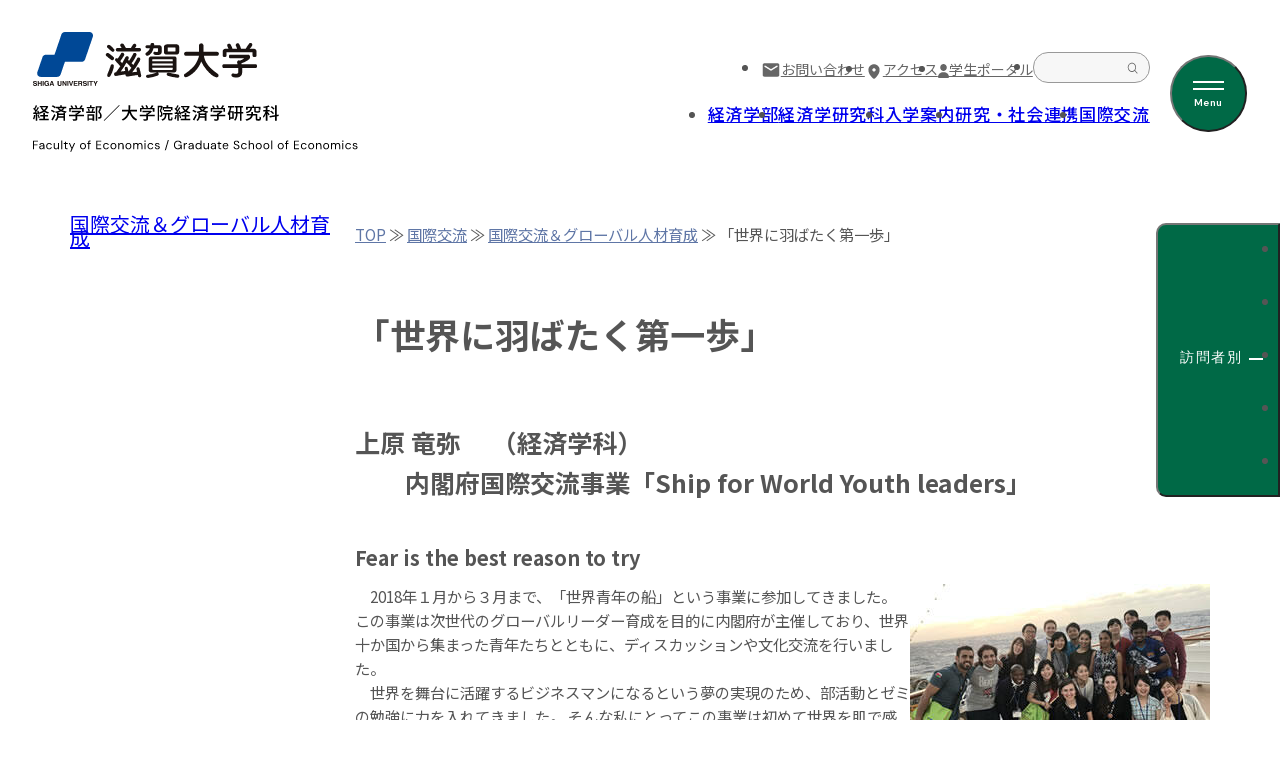

--- FILE ---
content_type: text/html
request_url: https://www.econ.shiga-u.ac.jp/international/34/18.html
body_size: 6518
content:
<!--2階層目本文汎用-->
<!--★-->
<!--★--><!DOCTYPE html>
<html lang="ja" prefix="og: http://ogp.me/ns#">
<head>
<meta http-equiv="X-UA-Compatible" content="IE=edge">
<meta charset="utf-8">
<meta name="viewport" content="width=device-width, initial-scale=1">
<!--★--><!-- Global site tag (gtag.js) - Google Analytics -->
<script async src="https://www.googletagmanager.com/gtag/js?id=G-SKBSDN4ECQ"></script>
<script>
  window.dataLayer = window.dataLayer || [];
  function gtag(){dataLayer.push(arguments);}
  gtag('js', new Date());

  gtag('config', 'G-SKBSDN4ECQ');
</script>
<title>「世界に羽ばたく第一歩」 | 国際交流＆グローバル人材育成 | 国際交流</title>
<meta name="description" content="上原 竜弥 　（経済学科）　　内閣府国際交流事業「Ship for World Youth leaders」
Fear is the best reason to try
 インド洋の夕日を背に
　2018年１月から３月まで、「世界青年の船...">
<meta name="keywords" content="">
<meta name="viewport" content="width=device-width,initial-scale=1">
<link rel="shortcut icon" href="https://www.econ.shiga-u.ac.jp/shiga-u-512.png">

<link rel="alternate" type="application/atom+xml" title="Recent Entries" href="https://www.econ.shiga-u.ac.jp/international/atom.xml">
<link rel="canonical" href="https://www.econ.shiga-u.ac.jp/international/34/18.html" />
<!-- Open Graph Protocol -->
<meta property="og:type" content="article">
<meta property="og:locale" content="ja_JP">
<meta property="og:title" content="「世界に羽ばたく第一歩」 | 国際交流＆グローバル人材育成 | 国際交流">
<meta property="og:url" content="https://www.econ.shiga-u.ac.jp/international/34/18.html">
<meta property="og:description" content="上原 竜弥 　（経済学科）　　内閣府国際交流事業「Ship for World Youth leaders」
Fear is the best reason to try
 インド洋の夕日を背に
　2018年１月から３月まで、「世界青年の船...">
<meta property="og:site_name" content="国際交流">
<meta property="og:image" content="">

<!-- Microdata -->
<meta itemprop="description" content="上原 竜弥 　（経済学科）　　内閣府国際交流事業「Ship for World Youth leaders」
Fear is the best reason to try
 インド洋の夕日を背に
　2018年１月から３月まで、「世界青年の船...">
<link itemprop="url" href="https://www.econ.shiga-u.ac.jp/international/34/18.html">
<link itemprop="image" href="">
<!--★--><!--[if lt IE 9]>
<script src="//oss.maxcdn.com/libs/html5shiv/3.7.0/html5shiv.js"></script>
<script src="//oss.maxcdn.com/libs/respond.js/1.3.0/respond.min.js"></script>
<![endif]--> 
<!--
<script type="text/javascript">
    var url = location.href;
    if ( !url.match(/^https:/) ) {
    location.href = "https://www.econ.shiga-u.ac.jp" + location.pathname + location.search + location.hash;}
</script>
--> 
<!--★--><link rel="preconnect" href="https://fonts.googleapis.com">
<link rel="preconnect" href="https://fonts.gstatic.com" crossorigin>
<link href="https://fonts.googleapis.com/css2?family=DM+Sans:ital,opsz,wght@0,9..40,100..1000;1,9..40,100..1000&family=Noto+Sans+JP:wght@100..900&display=swap" rel="stylesheet">
<link rel="stylesheet" href="https://cdn.jsdelivr.net/npm/swiper@11/swiper-bundle.min.css" />
<link rel="stylesheet" href="/css/style.css">

<!--★--><!--
<link rel="stylesheet" href="https://maxcdn.bootstrapcdn.com/bootstrap/3.2.0/css/bootstrap.min.css">
<link href="https://maxcdn.bootstrapcdn.com/font-awesome/4.1.0/css/font-awesome.min.css" rel="stylesheet">
-->
<link rel="stylesheet" href="/default2025.css">
<link rel="stylesheet" href="/video.css">
<link rel="stylesheet" href="/responsive.css">
<link rel="stylesheet" href="/style_flexboxA.css">
<link rel="stylesheet" href="/page_top2.css">
<link rel="stylesheet" href="/hamburger-menu.css">

 

</head>

<body id="top">

<!--★--><header class="header">
  <div class="header__inner">
    <div class="header__logo">
      <div class="header__logo-icon"><a href="https://www.shiga-u.ac.jp/"><img src="/img/common/logo.svg" alt="滋賀大学"></a></div>
      <div class="header__logo-text">
        <div class="header__logo-ja"><a href="/"><img src="/img/common/site-logo.svg" alt="経済学部／大学院経済学研究科"></a></div>
        <div class="header__logo-en"><img src="/img/common/site-label.svg" alt="Faculty of Economics / Graduate School of Economics"></div>
      </div>
    </div>
    <div class="header__navi">
      <div class="header__navi-upper">
        <ul>
           <li><a href="/econ/12/#reference"><span class="hreader__navi-icon"><img src="/img/common/header-mail.svg" alt=""></span>お問い合わせ</a></li>
           <li><a href="/econ/12/"><span class="hreader__navi-icon"><img src="/img/common/header-access.svg" alt=""></span>アクセス</a></li>
          <li><a href="/Student_Portal/index.html"><span class="hreader__navi-icon"><img src="/img/common/header-portal.svg" alt=""></span>学生ポータル</a></li>
          <li class="header__search">
            <form method="get" action="https://www.econ.shiga-u.ac.jp/mt/mt-search.cgi">
              <input type="text" id="search" name="search" value="">
              <button type="submit"><img src="/img/common/header-search.svg" alt="検索"></button>
            </form>
          </li>
        </ul>
      </div>
      <div class="header__navi-bottom">
        <ul>
          <li><a href="/econ/2/">経済学部</a></li>
          <li><a href="/econ/3/">経済学研究科</a></li>
          <li><a href="/admission.html">入学案内</a></li>
          <li><a href="/research_cooperation.html">研究・社会連携</a></li>
          <li><a href="/international.html">国際交流</a></li>
        </ul>
      </div>
    </div>
    <button type="button" class="header__menu js-open-menu">
      <span class="header__menu-bar"></span>
      <span class="header__menu-label">Menu</span>
    </button>
  </div>
</header>
<div class="modal">
  <div class="modal__inner">
    <div class="modal__header">
      <div class="header__logo">
        <div class="header__logo-icon"><a href="https://www.shiga-u.ac.jp/"><img src="/img/common/logo.svg" alt="滋賀大学"></a></div>
        <div class="header__logo-text">
          <div class="header__logo-ja"><a href="/"><img src="/img/common/site-logo.svg" alt="経済学部／大学院経済学研究科"></a></div>
          <div class="header__logo-en"><img src="/img/common/site-label.svg" alt="Faculty of Economics / Graduate School of Economics"></div>
        </div>
      </div>
      <button class="modal__close js-close-menu"></button>
    </div>
    <div class="modal__sub">
      <ul>
        <li><a href="/12/#reference"><span class="hreader__navi-icon"><img src="/img/common/header-mail.svg" alt=""></span>お問い合わせ</a></li>
        <li><a href="/12/"><span class="hreader__navi-icon"><img src="/img/common/header-access.svg" alt=""></span>アクセス</a></li>
        <li class="modal__search">
          <form method="get" action="/mt/mt-search.cgi">
            <input type="text" id="search" name="search" value="">
            <button type="submit"><img src="/img/common/header-search.svg" alt="検索"></button>
          </form>
        </li>
      </ul>
    </div>
    <div class="modal__main">
      <div class="modal__main-column">
        <div class="modal__main-item" style="order:1;">
          <button class="js-toggle-button modal__parent-button">経済学部<span class="modal__parent-icon"></span></button>
          <ul class="js-toggle-menu">
            <li><a href="/econ/2/1/">学部長メッセージ</a></li>
            <li><a href="/econ/2/">経済学部の理念</a></li>
            <li><a href="https://www.shiga-u.ac.jp/information/history-idea/public-education/eco_3policy/">３ポリシー</a></li>
            <li><a href="/econ/2/#curriculum">カリキュラム</a></li>
            <li><a href="/econ/2/11/">総合経済学科</a></li>
            <li><a href="/econ/2/12/">グローバル・コース</a></li>
            <li><a href="/econ/2/13/">データサイエンス・コース</a></li>
            <li><a href="/13/5.html">卒業後の進路・就職</a></li>
            <li><a href="/33/">滋賀大経済キャリア最前線<br>（先輩たちの活動報告）</a></li>
            <li><a href="https://www.shiga-u.ac.jp/information/about_public/guidebook/">大学案内(Web パンフレット）</a></li>
          </ul>
        </div>
        <div class="modal__main-item" style="order:4;">
          <button class="js-toggle-button modal__parent-button">研究・社会連携<span class="modal__parent-icon"></span></button>
          <ul class="js-toggle-menu">
            <li><a href="/econ/5/">教員一覧</a></li>
            <li><a href="https://researchers.shiga-u.ac.jp/search?m=home&l=ja">研究者情報総覧</a></li>
            <li><a href="https://shiga-u.repo.nii.ac.jp/?page=1&size=20&sort=controlnumber&search_type=0&q=0">学術情報リポジトリ</a></li>
            <li><a href="/study/6/1/">学内研究教育基金による研究成果</a></li>
            <li><a href="/ebrisk/">経済経営研究所</a></li>
            <li><a href="/shiryo.html">附属史料館</a></li>
            <li><a href="https://dsaic.shiga-u.ac.jp/">データサイエンス・AIイノベーション研究推進センター</a></li>
            <li><a href="https://gacco.org/shiga-u/#course_economy">オンライン講座（MOOC）</a></li>
            <li><a href="https://www.shiga-u.ac.jp/research_cooperation/lifelong_education/">公開講座・公開授業</a></li>
          </ul>
        </div>
      </div>
      <div class="modal__main-column">
        <div class="modal__main-item" style="order:2;">
          <button class="js-toggle-button modal__parent-button">経済学研究科<span class="modal__parent-icon"></span></button>
          <ul class="js-toggle-menu">
            <li><a href="/econ/3/grad-message/">研究科長メッセージ</a></li>
            <li><a href="/econ/3/">経済学研究科の理念</a></li>
            <li><a href="https://www.shiga-u.ac.jp/information/history-idea/public-education/ecoresearch_3policy/">３ポリシー</a></li>
            <li><a href="https://www.shiga-u.ac.jp/admission/examination_info/guideline/">経済学研究科パンフレット</a></li>
            <li><a href="/topics/MBAN_web2025.pdf">MBAN パンフレット</a></li>
            <li><a href="https://biz-insight.econ.shiga-u.ac.jp/">ビジネスインサイト養成プログラム</a></li>
          </ul>
        </div>
        <div class="modal__main-item" style="order:5;">
          <button class="js-toggle-button modal__parent-button">国際交流<span class="modal__parent-icon"></span></button>
          <ul class="js-toggle-menu">
            <li><a href="https://www.shiga-u.ac.jp/international/international_organization/sui_exchange/">海外協定校</a></li>
          </ul>
        </div>
      </div>
      <div class="modal__main-column">
        <div class="modal__main-item" style="order:3;">
          <a class="modal__parent-button" href="https://www.shiga-u.ac.jp/nyushi/">
            入試情報
            <svg xmlns="http://www.w3.org/2000/svg" width="15" height="11" viewBox="0 0 15 11" fill="none">
              <path d="M14.67 4.6625L10.3 0.2925C9.91 -0.0975 9.28 -0.0975 8.89 0.2925C8.5 0.6825 8.5 1.3125 8.89 1.7025L11.53 4.3425H1.02C0.46 4.3425 0 4.8025 0 5.3625C0 5.9225 0.46 6.3825 1.02 6.3825H11.53L8.89 9.0225C8.5 9.4125 8.5 10.0425 8.89 10.4325C9.09 10.6325 9.34 10.7225 9.6 10.7225C9.86 10.7225 10.11 10.6225 10.31 10.4325L14.68 6.0625C15.07 5.6725 15.07 5.0425 14.68 4.6525L14.67 4.6625Z" fill="#006946"/>
            </svg>
          </a>
        </div>
        <div class="modal__main-item" style="order:6;">
          <a class="modal__parent-button" href="/Student_Portal/">
            学生ポータル
            <svg xmlns="http://www.w3.org/2000/svg" width="15" height="11" viewBox="0 0 15 11" fill="none">
              <path d="M14.67 4.6625L10.3 0.2925C9.91 -0.0975 9.28 -0.0975 8.89 0.2925C8.5 0.6825 8.5 1.3125 8.89 1.7025L11.53 4.3425H1.02C0.46 4.3425 0 4.8025 0 5.3625C0 5.9225 0.46 6.3825 1.02 6.3825H11.53L8.89 9.0225C8.5 9.4125 8.5 10.0425 8.89 10.4325C9.09 10.6325 9.34 10.7225 9.6 10.7225C9.86 10.7225 10.11 10.6225 10.31 10.4325L14.68 6.0625C15.07 5.6725 15.07 5.0425 14.68 4.6525L14.67 4.6625Z" fill="#006946"/>
            </svg>
          </a>
        </div>
      </div>
    </div>
  </div>
</div>
<!--★--><div class="c-target-navi c-target-navi--no-transition js-target-toggle">
  <button type="button" class="c-target-navi__title">訪問者別<span class="c-target-navi__icon"></span></button>
  <ul>
    <li><a href="/examinee.html">受験生・進路指導の方</a></li>
    <li><a href="/student.html">学生の保護者・支援者の方</a></li>
    <li><a href="/graduate.html">卒業生の方</a></li>
    <li><a href="/For_companies.html">企業等の方</a></li>
    <li><a href="/visitor.html">地域・社会の方</a></li>
  </ul>
</div>
<script>
const setTargetNaviHeight = () => {
const el = document.querySelector('.c-target-navi ul');
  if (!el) return;

  const height = el.offsetHeight;

  document.documentElement.style.setProperty(
    '--target-navi-height',
    `${height}px`
  );
};

// 初回
window.addEventListener('DOMContentLoaded', () => {
  setTargetNaviHeight();

  const nav = document.querySelector('.c-target-navi');
  if (nav) {
    requestAnimationFrame(() => {
      nav.classList.remove('c-target-navi--no-transition');
    });
  }
});

// リサイズ対応（debounce 推奨）
window.addEventListener('resize', () => {
  clearTimeout(window.__resizeTimer);
  window.__resizeTimer = setTimeout(setTargetNaviHeight, 100);
});

document.addEventListener('DOMContentLoaded', () => {
  const target = document.querySelector('.js-target-toggle');
  if (!target) return;

  target.addEventListener('click', () => {
    target.classList.toggle('is-active');
  });
});
</script>






<div class="container">
<div class="row">
       
<div id="content" class="col-sm-12 col-lg-9 col-md-12 col-lg-push-3">




<!--

<div class="blogttl" style="
       background-image:
      
        url('https://www.econ.shiga-u.ac.jp/international/images/bg-cat.png')
      
      ;
">
<h1 class="fit">国際交流</h1>
</div>

-->

<section id="localnavi">


 
<p class="bread"> 




<a href="/">TOP</a> ≫
<a href="https://www.econ.shiga-u.ac.jp/international/">国際交流</a> ≫

	
<a href="https://www.econ.shiga-u.ac.jp/international/34/">国際交流＆グローバル人材育成</a> ≫
	

「世界に羽ばたく第一歩」
</p>
</section>
<div class="page-ttl"><h1 class="fit">「世界に羽ばたく第一歩」</h1>
</div>

  <article id="webpage-body">

      <h2>上原 竜弥 　（経済学科）<br />　　内閣府国際交流事業「Ship for World Youth leaders」</h2>
<h3>Fear is the best reason to try</h3>
<figure class="pull-right"><img alt="イメージ" src="https://www.econ.shiga-u.ac.jp/international/34-18-1.jpg" /> <figcaption>インド洋の夕日を背に</figcaption></figure>
<p>　2018年１月から３月まで、「世界青年の船」という事業に参加してきました。 この事業は次世代のグローバルリーダー育成を目的に内閣府が主催しており、世界十か国から集まった青年たちとともに、ディスカッションや文化交流を行いました。 <br /> 　世界を舞台に活躍するビジネスマンになるという夢の実現のため、部活動とゼミの勉強に力を入れてきました。 そんな私にとってこの事業は初めて世界を肌で感じる経験でした。異なる価値観や言葉の壁と格闘する中で、 自分の無力さを痛感する毎日を送っていました。そんなとき、ルームメイトがくれた言葉が、 "Fear is the best reason to try"です。この言葉に勇気をもらい、セミナー委員の一員として、 200人規模のセミナーを成功させることができました。私を支えてくれたこの言葉は、今では座右の銘です。 </p>
<p></p>
<h3>日本代表としての自覚</h3>
<figure class="pull-left"><img alt="イメージ" src="https://www.econ.shiga-u.ac.jp/international/34-18-2.jpg" /> <figcaption>スポレクでの一枚</figcaption></figure>
<p>　「この事業に参加するまでは、人種も宗教も全く違う人たちとこんなにも打ち解けられるとは思ってもいなかった。こんな事業をできる国は日本以外にない。」 <br /> 　これはある外国青年の言葉です。国際社会における日本のプレゼンスが低下していると言われるなか、私は彼の言葉を通して、 世界の国々の懸け橋になり得るという、日本の強みを再発見することができました。 <br /> 　この事業を通して、五大陸すべてに思い浮かぶ大切な顔ができたことが、何よりの財産です。この経験を活かし、これからも日本の国際競争力を高める一翼を担う人材となるべく挑戦を続けていきます。 <br /> 　 </p>
<p></p>
<div align="right"><a class="wp_wplink wp_shal" href="/international/34/">→国際交流＆グローバル人材育成のTop へ戻る</a></div>
<p></p>
      

  </article>
    </div>

<div class="col-sm-12 col-lg-3 col-md-12 col-lg-pull-9">
<div id="submenu">

  
  
  
    
  
  
    
  




  <ul>
     
      <li class="uncle"><a class="title" href="https://www.econ.shiga-u.ac.jp/international/34/">国際交流＆グローバル人材育成</a>
     
  
  
    <ul>
    
    
    </ul>
  
  </li>
  </ul>


</div>
</div>


</div>
</div>

<!--★--><footer class="footer">
  <button class="js-pagetop footer__pagetop"><img src="/img/common/pagetop.svg" alt=""></button>
  <div class="footer__sns">
    <ul class="outer-wrapper">
      <li>
        <div class="footer__sns-title">【公式】<br class="sp-show">滋賀大学経済学部</div>
        <a href="https://note.com/su_ec"><img src="/img/common/note.svg" alt=""></a>
      </li>
      <li>
        <div class="footer__sns-title">【公式】滋賀大学大学院<br>経済学研究科</div>
        <a href="https://note.com/shiga_u_grad_eco"><img src="/img/common/note.svg" alt=""></a>
      </li>
      <li>
        <div class="footer__sns-title">滋賀大学経済学部<br>オープンキャンパス</div>
        <a href="https://www.youtube.com/channel/UCE1MDvo4GPJ5iNDDWc0vFgA"><img src="/img/common/youtube.svg" alt=""></a>
      </li>
      <li>
        <div class="footer__sns-title">滋賀⼤学経済経営研究所</div>
        <a href="https://youtube.com/channel/UC47_NlaNtS1ttDm6BxZUUPA?si=2nbZb5z8i5HyONNU"><img src="/img/common/youtube.svg" alt=""></a>
      </li>
      <li>
        <div class="footer__sns-title">滋賀⼤学経済経営研究所<br class="sp-show">【公式】</div>
        <a href="https://x.com/shiga_ebrisk"><img src="/img/common/x.svg" alt=""></a>
      </li>
    </ul>
  </div>
  <div class="footer__upper">
    <div class="footer__upper-inner wrapper--m">
      <div class="footer__logo">
        <div class="footer__logo-icon"><a href="https://www.shiga-u.ac.jp/"><img src="/img/common/logo.svg" alt="滋賀大学"></a></div>
        <div class="footer__logo-text">
          <div class="footer__logo-ja"><a href="/">経済学部／大学院経済学研究科</a></div>
          <div class="footer__logo-en">Faculty of Economics / Graduate School of Economics</div>
        </div>
      </div>
      <div class="footer__address">〒522-8522　滋賀県彦根市馬場1丁目1-1</div>
      <div class="footer__navi">
        <ul class="footer__navi-department">
          <li><a href="/econ/2/">経済学部</a></li>
          <li><a href="/econ/3/">経済学研究科</a></li>
          <li><a href="/admission.html">入学案内</a></li>
          <li><a href="/research_cooperation.html">研究・社会連携</a></li>
          <li><a href="/international.html">国際交流</a></li>
          <li><a href="/Student_Portal/index.html">学生ポータル</a></li>
        </ul>
        <ul class="footer__navi-page">
          <li><a href="https://www.shiga-u.ac.jp/kikin/kikin_request/">寄附のお願い</a></li>
          <li><a href="/supporters/">後援会</a></li>
          <li><a href="/ryosui/">陵水会（同窓会）</a></li>
        </ul>
        <ul class="footer__navi-page">
          <li><a href="https://www.shiga-u.ac.jp/information/about_public/guidebook/">大学案内（Webパンフレット）</a></li>
          <li><a href="https://www.shiga-u.ac.jp/request/">資料請求</a></li>
          <li><a href="https://www.shiga-u.ac.jp/recruit/teacher-recruit_eco/">採用情報</a></li>
          <li><a href="https://www.shiga-u.ac.jp/certificate/">証明書発行申込</a></li>
          <li><a href="https://outlook.cloud.microsoft/">大学メール</a></li>
        </ul>
        <ul class="footer__navi-page">
          <li><a href="/econ/12/#reference">お問い合わせ</a></li>
          <li><a href="/econ/12/">アクセス</a></li>
        </ul>
      </div>
    </div>
  </div>
  <div class="footer__bottom">
    <div class="footer__bottom-inner wrapper--m">
      <p class="footer__privacy"><a href="/Privacy_policy.html">プライバシーポリシー</a></p>
      <p class="footer__copy">&copy; 2025 Shiga University</p>
    </div>
  </div>
</footer>
<script src="https://unpkg.com/gsap@3/dist/gsap.min.js"></script>
<script src="/js/common.js" defer></script>


<script src="//ajax.googleapis.com/ajax/libs/jquery/1.11.1/jquery.min.js"></script>
<script src="//maxcdn.bootstrapcdn.com/bootstrap/3.2.0/js/bootstrap.min.js"></script>
<script src="https://www.econ.shiga-u.ac.jp/international/common.js"></script>
<script src="/js/jquery.fittext.js"></script>
<script type="text/javascript">
$(function(){
$(".fit").fitText(2.2,{
       minFontSize: '20px',
       maxFontSize: '35px'
    })
});
</script>
<script type="text/javascript">
$(document).ready(function() {
if (screen.width <= 410) {
$('table:not(.table-wrap table)').wrap('<div class="table-wrap"></div>');
 }
});
</script>

<script type="text/javascript">

$(function(){
    $('.nomenu').on('contextmenu',function(e){
        return false;
    });
});
</script>

  
</body>
</html>


--- FILE ---
content_type: text/css
request_url: https://www.econ.shiga-u.ac.jp/css/style.css
body_size: 8212
content:
@charset "UTF-8";
*,
*::before,
*::after {
  margin: 0;
  padding: 0;
  box-sizing: border-box;
}

:where([hidden]:not([hidden=until-found])) {
  display: none !important;
}

:where(html) {
  -webkit-text-size-adjust: none;
  color-scheme: dark light;
  tab-size: 2;
  scrollbar-gutter: stable;
  interpolate-size: allow-keywords;
  line-height: 1.5;
}

:where(html:has(dialog:modal[open])) {
  overflow: clip;
}

@media (prefers-reduced-motion: no-preference) {
  :where(html:focus-within) {
    scroll-behavior: smooth;
  }
}
:where(body) {
  line-height: inherit;
  font-family: system-ui, sans-serif;
  -webkit-font-smoothing: antialiased;
}

:where(button) {
  all: unset;
  cursor: pointer;
}

:where(input, button, textarea, select) {
  font: inherit;
  color: inherit;
  letter-spacing: inherit;
  word-spacing: inherit;
  font-feature-settings: inherit;
  font-variation-settings: inherit;
}

:where(textarea) {
  resize: vertical;
  resize: block;
}

:where(button, label, select, summary, [role=button], [role=option]) {
  cursor: pointer;
}

:where(:disabled, label:has(> :disabled, + disabled)) {
  cursor: not-allowed;
}

:where(a) {
  color: inherit;
  text-decoration: none;
}

:where(ul, ol) {
  list-style: none;
}

:where(table) {
  border-collapse: collapse;
}

:where(img, svg, video, canvas, audio, iframe, embed, object) {
  display: block;
}

:where(img, picture, svg, video) {
  max-inline-size: 100%;
  block-size: auto;
}

:where(p, h1, h2, h3, h4, h5, h6) {
  overflow-wrap: break-word;
}

:where(hr) {
  border: none;
  border-block-start: 1px solid;
  color: inherit;
  block-size: 0;
  overflow: visible;
}

:where(dialog, [popover]) {
  border: none;
  background: none;
  color: inherit;
  inset: unset;
  max-width: unset;
  max-height: unset;
  overflow: unset;
}

:where(dialog:not([open], [popover]), [popover]:not(:popover-open)) {
  display: none !important;
}

:where(:focus-visible) {
  outline: 3px solid CanvasText;
  box-shadow: 0 0 0 5px Canvas;
  outline-offset: 1px;
}

:where(:focus-visible, :target) {
  scroll-margin-block: 8vh;
}

:where(.visually-hidden:not(:focus-within, :active)) {
  clip-path: inset(50%) !important;
  height: 1px !important;
  width: 1px !important;
  overflow: hidden !important;
  position: absolute !important;
  white-space: nowrap !important;
  border: 0 !important;
  user-select: none !important;
}

/* ベース設定
---------------------------------------------*/
/* カスタムカラー
---------------------------------------------*/
/* ブレイクポイント
---------------------------------------------*/
/* ブレイクポイント
---------------------------------------------*/
/* CSSハックIE
---------------------------------------------*/
/* ％取得
---------------------------------------------*/
/* em変換
---------------------------------------------*/
/* rem変換
---------------------------------------------*/
/* 可変サイズ取得
---------------------------------------------*/
/* フォントサイズ
---------------------------------------------*/
/* CSS三角形 t:TOP r:RIGHT b:BOTTOM l:LEFT
---------------------------------------------*/
/*　レティナ対応
---------------------------------------------*/
/*　フォント
---------------------------------------------*/
body {
  color: #555;
  background: #fff;
  font-size: clamp(0.875rem, 0.1522070015vw + 0.8356164384rem, 1rem);
  line-height: 1.6;
  word-break: break-all;
  font-family: "Noto Sans JP", sans-serif;
  font-optical-sizing: auto;
  font-style: normal;
  font-weight: 400;
  position: relative;
}
body.no-scroll {
  overflow: hidden;
  height: 100%;
}

@media (hover: hover) {
  a, button {
    transition: 0.3s opacity;
    cursor: pointer;
  }
  a:hover, button:hover {
    opacity: 0.7;
  }
}

.wrapper--m {
  width: 100%;
  max-width: 1400px;
}
@media screen and (max-width: 767px) {
  .wrapper--m {
    padding-left: clamp(20px, 13.698630137px + 1.5220700152vw, 40px);
    padding-right: clamp(20px, 13.698630137px + 1.5220700152vw, 40px);
  }
}
@media screen and (min-width: 768px) {
  .wrapper--m {
    margin-inline: auto;
    padding-left: clamp(20px, -5.2054794521px + 6.0882800609vw, 100px);
    padding-right: clamp(20px, -5.2054794521px + 6.0882800609vw, 100px);
  }
}

@media screen and (max-width: 767px) {
  .outer-wrapper {
    padding-left: clamp(20px, 1.095890411px + 4.5662100457vw, 80px);
    padding-right: clamp(20px, 1.095890411px + 4.5662100457vw, 80px);
  }
}
@media screen and (min-width: 768px) {
  .outer-wrapper {
    padding-left: clamp(20px, 1.095890411px + 4.5662100457vw, 80px);
    padding-right: clamp(20px, 1.095890411px + 4.5662100457vw, 80px);
  }
}

@media screen and (max-width: 767px) {
  .inner-wrapper {
    padding-left: clamp(20px, -15.9178082192px + 8.6757990868vw, 134px);
    padding-right: clamp(20px, -15.9178082192px + 8.6757990868vw, 134px);
  }
}
@media screen and (min-width: 768px) {
  .inner-wrapper {
    margin-inline: auto;
    padding-left: clamp(20px, -15.9178082192px + 8.6757990868vw, 134px);
    padding-right: clamp(20px, -15.9178082192px + 8.6757990868vw, 134px);
    max-width: 1568px;
    width: 100%;
  }
}

@media screen and (min-width: 1024px) {
  .sp-show {
    display: none;
  }
}

@media screen and (max-width: 1023px) {
  .pc-show {
    display: none;
  }
}

@media screen and (min-width: 1024px) {
  a[href^=tel] {
    pointer-events: none;
  }
}

.header {
  position: sticky;
  top: 0;
  width: 100%;
  z-index: 100;
}
.header__inner {
  padding: clamp(18px, 11.0684931507px + 1.6742770167vw, 40px) clamp(20px, 13.698630137px + 1.5220700152vw, 40px) clamp(14px, 5.8082191781px + 1.9786910198vw, 40px) clamp(20px, 13.698630137px + 1.5220700152vw, 40px);
  background-color: #fff;
  display: flex;
  align-items: center;
}
.header__logo {
  margin-right: auto;
  display: flex;
  gap: 0.5em 1.6875em;
  color: #000;
}
@media screen and (max-width: 1399px) {
  .header__logo {
    flex-direction: column;
  }
}
@media screen and (min-width: 1400px) {
  .header__logo {
    align-items: center;
  }
}
.header__logo-icon {
  width: clamp(130px, 100.3835616438px + 7.1537290715vw, 224px);
}
@media screen and (max-width: 1399px) {
  .header__logo-ja {
    max-width: 188px;
    margin-top: clamp(10px, 9.3698630137px + 0.1522070015vw, 12px);
    width: 77.4499299431%;
  }
}
.header__logo-en {
  margin-top: clamp(9px, 8.6849315068px + 0.0761035008vw, 10px);
}
@media screen and (max-width: 1399px) {
  .header__logo-en {
    max-width: 243px;
  }
}
.header__navi {
  margin-left: 2em;
}
@media screen and (max-width: 1199px) {
  .header__navi {
    display: none;
  }
}
.header__navi-upper ul {
  display: flex;
  align-items: center;
  justify-content: flex-end;
  gap: 1.5625em;
}
.header__navi-upper a {
  display: flex;
  align-items: center;
  gap: 0.4285714286em;
  color: #666;
  font-size: 0.875rem;
  line-height: normal;
}
.header__navi-bottom {
  margin-top: 1.21875em;
  grid-area: bottom;
}
.header__navi-bottom ul {
  display: flex;
  align-items: center;
  gap: 2.875em;
}
.header__navi-bottom a {
  font-size: 1.0625rem;
  font-weight: 500;
  line-height: 123.529%;
  letter-spacing: 0.04em;
}
@media (hover: hover) {
  .header__navi-bottom a {
    transition: 0.3s color;
  }
  .header__navi-bottom a:hover {
    opacity: 1;
    color: #006946;
  }
}
.header__search form {
  display: flex;
  align-items: center;
  border: 1px solid #999;
  border-radius: 20px;
  padding: 0.25em 0.3125em;
  width: 117px;
  background-color: #F7F7F7;
}
.header__search form input[type=text] {
  appearance: none;
  font-size: 0.875rem;
  border: none !important;
  outline: none !important;
  box-shadow: none !important;
  background-color: transparent;
  line-height: 114.2857142857%;
  width: calc(100% - 1.25em);
}
.header__search form input[type=text]::placeholder {
  color: #999;
}
.header__search form input[type=text]:focus {
  outline: none;
}
.header__search form button {
  margin-left: auto;
  background: none;
  border: none;
  padding: 0;
  margin: 0;
  cursor: pointer;
  flex-shrink: 0;
}
.header__search form button img {
  display: block;
  width: 0.875em;
  height: auto;
}
.header__menu {
  flex-shrink: 0;
  display: flex;
  flex-direction: column;
  align-items: center;
  justify-content: center;
  width: clamp(52px, 40.0273972603px + 2.8919330289vw, 90px);
  height: clamp(52px, 40.0273972603px + 2.8919330289vw, 90px);
  background-color: #006946;
  border-radius: 50%;
}
@media screen and (min-width: 1200px) {
  .header__menu {
    margin-left: 20px;
  }
}
@media (hover: hover) {
  .header__menu {
    transition: 0.3s background-color;
  }
  .header__menu:hover {
    opacity: 1;
    background-color: #008358;
  }
}
.header__menu-bar {
  width: clamp(20px, 14.9589041096px + 1.2176560122vw, 36px);
  height: clamp(6px, 4.7397260274px + 0.304414003vw, 10px);
  position: relative;
  translate: 0 clamp(1px, 0.3698630137px + 0.1522070015vw, 3px);
}
.header__menu-bar::before, .header__menu-bar::after {
  content: "";
  width: 100%;
  height: clamp(1px, 0.6849315068px + 0.0761035008vw, 2px);
  background-color: #fff;
  position: absolute;
  left: 0;
}
.header__menu-bar::before {
  top: 0;
}
.header__menu-bar::after {
  bottom: 0;
}
.header__menu-label {
  font-family: "DM Sans";
  font-optical-sizing: auto;
  font-style: normal;
  font-size: clamp(0.375rem, 0.4566210046vw + 0.2568493151rem, 0.75rem);
  font-weight: 600;
  color: #fff;
  margin-top: 0.75em;
  line-height: 100%;
  letter-spacing: 0.04em;
  translate: 0 clamp(1px, 0.3698630137px + 0.1522070015vw, 3px);
}

.modal {
  display: none;
  position: fixed;
  top: 0;
  left: 0;
  width: 100%;
  height: 100%;
  background-color: #F4FFF9;
  z-index: 9999;
}
@media screen and (min-width: 1400px) {
  .modal {
    padding-left: 27.8356481481%;
  }
  .modal::before {
    content: "";
    width: 27.8356481481%;
    height: 100%;
    background-image: url(/img/common/modal-bg.jpg);
    background-size: cover;
    background-position: center;
    position: absolute;
    top: 0;
    left: 0;
  }
}
.modal__header {
  display: flex;
  align-items: center;
  justify-content: space-between;
}
.modal .header__logo {
  opacity: 0;
  pointer-events: none;
}
.modal__inner {
  padding: clamp(18px, 11.0684931507px + 1.6742770167vw, 40px) clamp(20px, 13.698630137px + 1.5220700152vw, 40px) clamp(14px, 5.8082191781px + 1.9786910198vw, 40px) clamp(20px, 13.698630137px + 1.5220700152vw, 40px);
  overflow: auto;
  height: 100%;
}
@media screen and (max-width: 1023px) {
  .modal__inner {
    display: flex;
    flex-direction: column;
  }
}
@media screen and (min-width: 1400px) {
  .modal__inner {
    padding: clamp(18px, 11.0684931507px + 1.6742770167vw, 40px) clamp(20px, 13.698630137px + 1.5220700152vw, 40px) clamp(14px, 5.8082191781px + 1.9786910198vw, 40px) clamp(20px, -0.4794520548px + 4.9467275495vw, 85px);
  }
}
.modal__close {
  margin-left: auto;
  display: block;
  width: clamp(52px, 40.0273972603px + 2.8919330289vw, 90px);
  height: clamp(52px, 40.0273972603px + 2.8919330289vw, 90px);
  flex-shrink: 0;
  background-color: #006946;
  border-radius: 50%;
  position: relative;
}
.modal__close::before, .modal__close::after {
  content: "";
  width: 30%;
  height: 2px;
  background-color: #fff;
  position: absolute;
  top: 50%;
  left: 50%;
  translate: -50% -50%;
}
.modal__close::before {
  rotate: 45deg;
}
.modal__close::after {
  rotate: -45deg;
}
@media screen and (max-width: 1023px) {
  .modal__sub {
    order: 3;
  }
}
.modal__sub ul {
  display: flex;
  gap: 1.5625em;
}
@media screen and (max-width: 1023px) {
  .modal__sub ul {
    margin-top: clamp(40px, 33.698630137px + 1.5220700152vw, 60px);
    flex-direction: column;
  }
}
@media screen and (min-width: 1024px) {
  .modal__sub ul {
    align-items: center;
  }
}
.modal__sub a {
  display: flex;
  align-items: center;
  gap: 0.4285714286em;
  color: #666;
  font-size: 0.875rem;
  line-height: normal;
}
.modal__search form {
  display: flex;
  align-items: center;
  border: 1px solid #999;
  border-radius: 20px;
  padding: 0.5em;
  max-width: 600px;
  width: 100%;
}
@media screen and (max-width: 1023px) {
  .modal__search form {
    max-width: 278px;
  }
}
.modal__search form {
  background-color: #F7F7F7;
}
.modal__search form input[type=text] {
  appearance: none;
  border: none !important;
  outline: none !important;
  box-shadow: none !important;
  background-color: transparent;
  line-height: 114.2857142857%;
  width: calc(100% - 1.25em);
}
.modal__search form input[type=text]::placeholder {
  color: #999;
}
.modal__search form input[type=text]:focus {
  outline: none;
}
.modal__search form button {
  margin-left: auto;
  background: none;
  border: none;
  padding: 0;
  margin: 0;
  cursor: pointer;
  flex-shrink: 0;
}
.modal__search form button img {
  display: block;
  width: 0.875em;
  height: auto;
}
.modal__main {
  margin-top: clamp(20px, 13.698630137px + 1.5220700152vw, 40px);
  display: grid;
  grid-template-columns: 1fr;
  gap: 20px;
}
@media screen and (min-width: 1024px) {
  .modal__main {
    max-width: 820px;
    grid-template-columns: 1fr 1fr 1fr;
  }
}
@media screen and (max-width: 1023px) {
  .modal__main-column {
    display: contents;
  }
}
.modal__main-item {
  background-color: #DBF7EE;
  border-radius: 0.625em;
  color: #006946;
}
@media screen and (min-width: 1024px) {
  .modal__main-item + .modal__main-item {
    margin-top: 20px;
  }
}
.modal__main .modal__parent-button {
  display: flex;
  justify-content: space-between;
  align-items: center;
  width: 100%;
  padding: 20px;
  font-size: 1.125rem;
  font-weight: 500;
  line-height: 116.667%;
  letter-spacing: 0.04em;
  box-sizing: border-box;
}
.modal__main .modal__parent-button.is-active .modal__parent-icon::after {
  opacity: 0;
}
.modal__main ul {
  padding: 20px 20px 26px;
  display: none;
}
.modal__main li {
  font-size: 0.875rem;
  line-height: 157.143%;
  letter-spacing: 0.04em;
}
.modal__main li + li {
  margin-top: 1em;
}
.modal__parent-icon {
  flex-shrink: 0;
  width: 0.7777777778em;
  height: 0.7777777778em;
  position: relative;
}
.modal__parent-icon::before, .modal__parent-icon::after {
  content: "";
  display: block;
  width: 100%;
  height: 2px;
  background: #006946;
  position: absolute;
  top: 50%;
  left: 50%;
  translate: -50% -50%;
}
.modal__parent-icon::after {
  rotate: 90deg;
  transition: opacity 0.3s ease-out;
}

.footer__pagetop {
  position: fixed;
  right: clamp(20px, 13.698630137px + 1.5220700152vw, 40px);
  bottom: clamp(20px, 13.698630137px + 1.5220700152vw, 40px);
  z-index: 100;
  display: none;
  width: clamp(44px, 32.6575342466px + 2.7397260274vw, 80px);
}
.footer__sns {
  border-top: 1px solid #999;
  padding-block: clamp(40px, 36.8493150685px + 0.7610350076vw, 50px);
}
.footer__sns ul {
  margin-inline: auto;
  width: max-content;
  display: grid;
  grid-template-columns: repeat(2, auto);
  gap: 0 clamp(25px, 13.9726027397px + 2.6636225266vw, 60px);
}
@media screen and (min-width: 1200px) {
  .footer__sns ul {
    grid-template-columns: repeat(5, auto);
    grid-template-rows: auto auto;
  }
}
.footer__sns li {
  display: grid;
  grid-template-rows: subgrid;
  grid-row: span 2;
  align-items: center;
  justify-content: center;
}
@media screen and (max-width: 1199px) {
  .footer__sns li:nth-child(n+3) {
    margin-top: clamp(25px, 17.1232876712px + 1.902587519vw, 50px);
  }
  .footer__sns li:last-child:nth-child(odd) {
    grid-column: 1/-1;
    justify-self: center;
  }
}
.footer__sns-title {
  font-size: clamp(0.75rem, 0.0761035008vw + 0.7303082192rem, 0.8125rem);
  text-align: center;
  line-height: 173.333%;
  letter-spacing: 0.04em;
  margin-bottom: 0.8333333333em;
}
@media screen and (min-width: 768px) {
  .footer__sns-title {
    margin-bottom: 2em;
  }
}
.footer__sns a {
  margin-inline: auto;
  display: table;
}
@media screen and (max-width: 767px) {
  .footer__sns img {
    font-size: clamp(0.75rem, 0.0761035008vw + 0.7303082192rem, 0.8125rem);
  }
  .footer__sns img[src$="x.svg"] {
    height: 1.75em;
    width: auto;
  }
  .footer__sns img[src$="youtube.svg"] {
    height: 1.4333333333em;
    width: auto;
  }
  .footer__sns img[src$="note.svg"] {
    height: 1.1666666667em;
    width: auto;
  }
}
.footer__logo {
  display: flex;
  align-items: center;
  gap: 0.875em 1.6875em;
  color: #000;
}
@media screen and (max-width: 1023px) {
  .footer__logo {
    flex-direction: column;
    justify-content: center;
  }
}
.footer__logo-icon {
  width: clamp(130px, 100.3835616438px + 7.1537290715vw, 224px);
}
.footer__logo-ja {
  font-size: clamp(0.8125rem, 0.3805175038vw + 0.7140410959rem, 1.125rem);
  font-weight: 500;
  line-height: 123.529%;
  letter-spacing: 0.04em;
}
@media screen and (max-width: 1023px) {
  .footer__logo-ja {
    text-align: center;
  }
}
.footer__logo-en {
  font-family: "DM Sans";
  font-optical-sizing: auto;
  font-style: normal;
  font-size: clamp(0.5625rem, 0.2283105023vw + 0.5034246575rem, 0.75rem);
  font-weight: 500;
  line-height: 175%;
  letter-spacing: 0.04em;
}
.footer__address {
  margin-top: 0.9333333333em;
  font-size: clamp(0.875rem, 0.0761035008vw + 0.8553082192rem, 0.9375rem);
  line-height: 213.333%;
  letter-spacing: 0.04em;
}
@media screen and (max-width: 1023px) {
  .footer__address {
    text-align: center;
  }
}
.footer__navi {
  margin-top: clamp(45px, 38.698630137px + 1.5220700152vw, 65px);
  display: grid;
  grid-template-columns: repeat(2, 1fr);
  gap: 3em 0.5em;
}
@media screen and (min-width: 1024px) {
  .footer__navi {
    grid-template-columns: repeat(4, 1fr);
  }
}
.footer__navi-department {
  display: flex;
  flex-direction: column;
  gap: 0.625em;
}
.footer__navi-department a {
  font-size: clamp(0.75rem, 0.304414003vw + 0.6712328767rem, 1rem);
  font-weight: 500;
  line-height: 131.25%;
  letter-spacing: 0.04em;
}
.footer__navi-page {
  display: flex;
  flex-direction: column;
  gap: 0.625em;
}
@media screen and (min-width: 1024px) {
  .footer__navi-page {
    gap: 0.7142857143em;
  }
}
.footer__navi-page a {
  font-size: clamp(0.75rem, 0.304414003vw + 0.6712328767rem, 1rem);
  font-weight: 500;
  line-height: 131.25%;
  letter-spacing: 0.04em;
}
@media screen and (min-width: 1024px) {
  .footer__navi-page a {
    font-size: clamp(0.75rem, 0.1522070015vw + 0.7106164384rem, 0.875rem);
    line-height: 150%;
    font-weight: 400;
  }
}
.footer__upper {
  background: #F6F5F3;
  padding-block: clamp(40px, 33.698630137px + 1.5220700152vw, 60px);
}
.footer__bottom {
  padding-block: clamp(40px, 40px + 0vw, 40px) clamp(60px, 53.698630137px + 1.5220700152vw, 80px);
}
@media screen and (min-width: 1024px) {
  .footer__bottom {
    padding-block: clamp(40px, 40px + 0vw, 40px);
  }
}
@media screen and (max-width: 1023px) {
  .footer__bottom-inner {
    text-align: center;
  }
}
@media screen and (min-width: 1024px) {
  .footer__bottom-inner {
    display: flex;
    align-items: center;
    justify-content: space-between;
  }
}
.footer__privacy {
  font-size: clamp(0.8125rem, 0.0761035008vw + 0.7928082192rem, 0.875rem);
  line-height: 150%;
  letter-spacing: 0.04em;
}
.footer__copy {
  font-family: "DM Sans";
  font-optical-sizing: auto;
  font-style: normal;
  font-size: 1rem;
  letter-spacing: 0.04em;
}
@media screen and (max-width: 1023px) {
  .footer__copy {
    margin-top: 1.875em;
  }
}

:root {
  --target-navi-height: 0px;
}

.c-target-navi--no-transition {
  transition: none !important;
}
@media screen and (min-width: 1024px) {
  .c-target-navi--no-transition {
    transition: none !important;
  }
}

.c-target-navi {
  position: fixed;
  z-index: 100;
  transition: bottom 0.2s ease-out;
}
@media screen and (max-width: 1023px) {
  .c-target-navi {
    bottom: calc(-1 * var(--target-navi-height));
    left: 50%;
    transform: translateX(-50%);
    max-width: 241px;
    width: 90%;
  }
}
@media screen and (min-width: 1024px) {
  .c-target-navi {
    display: flex;
    top: 50%;
    right: -241px;
    transform: translateY(-50%);
    transition: right 0.2s ease-out;
  }
}
@media screen and (max-width: 1023px) {
  .c-target-navi.is-active {
    bottom: 0;
  }
}
@media screen and (min-width: 1024px) {
  .c-target-navi.is-active {
    right: 0;
  }
}
.c-target-navi.is-active .c-target-navi__icon::after {
  opacity: 0;
}
.c-target-navi__title {
  display: flex;
  justify-content: space-between;
  align-items: center;
  font-size: 0.875rem;
  background: #006946;
  color: #FFF;
  padding: 0.8571428571em 1.4285714286em;
  line-height: normal;
  letter-spacing: 0.1em;
  border-radius: 0.7142857143em 0.7142857143em 0 0;
}
@media screen and (max-width: 1023px) {
  .c-target-navi__title {
    width: 100%;
    box-sizing: border-box;
  }
}
@media screen and (min-width: 1024px) {
  .c-target-navi__title {
    padding: 1.0714285714em 1.5714285714em 1.4285714286em;
    flex-shrink: 0;
    writing-mode: vertical-rl;
    border-radius: 0.7142857143em 0 0 0.7142857143em;
  }
}
@media (hover: hover) {
  .c-target-navi__title {
    transition: 0.3s background-color;
  }
  .c-target-navi__title:hover {
    background-color: #008358;
    opacity: 1;
  }
}
.c-target-navi__icon {
  width: 1em;
  height: 1em;
  position: relative;
}
.c-target-navi__icon::before, .c-target-navi__icon::after {
  content: "";
  display: block;
  width: 100%;
  height: 2px;
  background: #FFF;
  position: absolute;
  top: 50%;
  left: 50%;
  translate: -50% -50%;
}
.c-target-navi__icon::after {
  rotate: 90deg;
  transition: opacity 0.3s ease-out;
}
@media screen and (max-width: 1023px) {
  .c-target-navi ul {
    border-top: 1px solid #084C19;
  }
}
@media screen and (min-width: 1024px) {
  .c-target-navi ul {
    width: 241px;
    border-left: 1px solid #084C19;
    flex-grow: 1;
  }
}
.c-target-navi li + li {
  border-top: 1px solid #084C19;
}
.c-target-navi a {
  color: #FFF;
  font-size: clamp(0.8125rem, 0.0761035008vw + 0.7928082192rem, 0.875rem);
  line-height: 100%;
  letter-spacing: 0.04em;
  background: #006946;
  padding: 1.4285714286em 0.7142857143em;
  display: flex;
  align-items: center;
  justify-content: space-between;
}
.c-target-navi a::after {
  content: "";
  width: 0.5714285714em;
  height: 0.5714285714em;
  border-bottom: 2px solid #fff;
  border-right: 2px solid #fff;
  rotate: -45deg;
  flex-shrink: 0;
}
@media (hover: hover) {
  .c-target-navi a {
    transition: 0.3s background-color;
  }
  .c-target-navi a:hover {
    background-color: #008358;
    opacity: 1;
  }
}

.c-sectiontitle {
  display: flex;
  font-weight: 400;
}
@media screen and (max-width: 1023px) {
  .c-sectiontitle {
    flex-direction: column;
  }
}
@media screen and (min-width: 1024px) {
  .c-sectiontitle {
    align-items: baseline;
  }
}
.c-sectiontitle.--center {
  justify-content: center;
}
.c-sectiontitle__label {
  color: #006946;
  font-family: "DM Sans";
  font-optical-sizing: auto;
  font-style: normal;
  font-size: clamp(2.375rem, 0.6088280061vw + 2.2174657534rem, 2.875rem);
  letter-spacing: 0.04em;
}
.c-sectiontitle__title {
  font-size: 0.9375rem;
  line-height: normal;
  letter-spacing: 0.04em;
}
@media screen and (min-width: 1024px) {
  .c-sectiontitle__title {
    margin-left: 1em;
  }
}

.c-topics-subtitle {
  color: #006946;
  font-size: clamp(1.125rem, 0.4566210046vw + 1.0068493151rem, 1.5rem);
  font-weight: 400;
  line-height: normal;
  letter-spacing: 0.04em;
  padding: 1.2222222222em 1.6666666667em;
  border-top: 1px solid #006946;
  margin-bottom: 0.8333333333em;
}

.c-topics-list {
  display: grid;
  grid-template-columns: 1fr;
  gap: clamp(40px, 33.698630137px + 1.5220700152vw, 60px) clamp(20px, 13.698630137px + 1.5220700152vw, 40px);
}
@media screen and (max-width: 1023px) and (min-width: 431px) {
  .c-topics-list {
    grid-template-columns: 1fr 1fr;
  }
}
@media screen and (min-width: 1024px) {
  .c-topics-list {
    grid-template-columns: 1fr 1fr 1fr;
  }
}
.c-topics-list.--index {
  gap: clamp(30px, 18.6575342466px + 2.7397260274vw, 66px) clamp(20px, 19.3698630137px + 0.1522070015vw, 22px);
}

.c-topics-post a {
  display: flex;
  align-items: center;
  flex-wrap: wrap;
}
.c-topics-post__image {
  width: 100%;
  height: auto;
  display: block;
  aspect-ratio: 372/211;
  margin-bottom: 1.1875em;
}
.c-topics-post__image img {
  width: 100%;
  height: 100%;
  object-fit: cover;
}
.c-topics-post__date {
  color: #006946;
  font-family: "DM Sans";
  font-optical-sizing: auto;
  font-style: normal;
  font-size: 1.0625rem;
  line-height: normal;
  letter-spacing: 0.04em;
}
.c-topics-post__category {
  margin-left: 1em;
  color: #006946;
  font-size: 0.75rem;
  line-height: normal;
  letter-spacing: 0.04em;
  padding: 2px 14px;
  border-radius: 0.3333333333em;
  border: 1px solid #006946;
  background: #FFF;
}
.c-topics-post__title {
  margin-top: 0.4666666667em;
  width: 100%;
  font-size: 0.9375rem;
  line-height: 213.333%;
  letter-spacing: 0.6px;
  display: -webkit-box;
  -webkit-box-orient: vertical;
  line-clamp: 2;
  -webkit-line-clamp: 2;
  overflow: hidden;
}

.c-breadcrumb {
  overflow: auto;
}
.c-breadcrumb ol {
  display: flex;
  font-size: 0.875rem;
}
.c-breadcrumb li {
  letter-spacing: 0.01em;
  flex-shrink: 0;
}
.c-breadcrumb li:not(:first-child)::before {
  content: "/";
  display: inline-block;
  width: 2em;
  text-align: center;
}
.c-breadcrumb li a {
  color: #006946;
}

.c-pagetitle {
  padding-top: clamp(50px, 46.8493150685px + 0.7610350076vw, 60px);
  padding-bottom: clamp(50px, 43.698630137px + 1.5220700152vw, 70px);
  display: flex;
  flex-direction: column;
  font-weight: 400;
}
@media screen and (min-width: 1024px) {
  .c-pagetitle {
    justify-content: center;
    flex-direction: column;
  }
}
.c-pagetitle__label {
  color: #006946;
  font-family: "DM Sans";
  font-optical-sizing: auto;
  font-style: normal;
  font-size: clamp(2.375rem, 0.6088280061vw + 2.2174657534rem, 2.875rem);
  letter-spacing: 0.04em;
}
.c-pagetitle__title {
  font-size: 0.9375rem;
  line-height: normal;
  letter-spacing: 0.04em;
}

.c-page-navi {
  display: flex;
  justify-content: center;
  align-items: center;
  margin-top: clamp(40px, 27.397260274px + 3.0441400304vw, 80px);
  gap: clamp(5px, 3.4246575342px + 0.3805175038vw, 10px);
  font-family: "DM Sans";
  font-optical-sizing: auto;
  font-style: normal;
  font-size: clamp(0.6875rem, 0.3805175038vw + 0.5890410959rem, 1rem);
  font-weight: 500;
  line-height: normal;
  letter-spacing: 0.04em;
}
.c-page-navi a:not(.prev):not(.next), .c-page-navi .current {
  display: flex;
  align-items: center;
  justify-content: center;
  width: 3em;
  height: 3em;
  color: #231815;
  border-radius: 5em;
  background: #F7F7F7;
}
@media (hover: hover) {
  .c-page-navi a:not(.prev):not(.next), .c-page-navi .current {
    transition: 0.3s background, 0.3s color;
  }
  .c-page-navi a:not(.prev):not(.next):hover, .c-page-navi .current:hover {
    background: #006946;
    color: #FFF;
    opacity: 1;
  }
}
.c-page-navi .current {
  background: #006946;
  color: #FFF;
}
.c-page-navi .extend {
  width: 0.25em;
}
@media screen and (min-width: 1024px) {
  .c-page-navi .extend {
    width: 0.75em;
  }
}
.c-page-navi .prev, .c-page-navi .next {
  display: flex;
  align-items: center;
  gap: 0.5625em;
  color: #006946;
}
.c-page-navi .prev::before, .c-page-navi .next::before {
  content: "";
  width: 0.9375em;
  height: 0.6875em;
  display: block;
  background: url("//img/common/pagenation-arrow.svg") no-repeat center/contain;
}
.c-page-navi .prev {
  margin-right: clamp(10px, 5.5890410959px + 1.0654490107vw, 24px);
}
.c-page-navi .prev::before {
  transform: rotate(180deg);
}
.c-page-navi .next {
  margin-left: clamp(10px, 5.5890410959px + 1.0654490107vw, 24px);
  flex-direction: row-reverse;
}

.top-visual {
  width: 100%;
  max-width: 100%;
}
.top-visual__slide {
  width: 100%;
  max-width: 1296px;
}
@media (min-width: 1306px) {
  .top-visual__slide {
    padding: 0 10px;
  }
}
.top-visual__slide img {
  width: 100%;
  height: auto;
  display: block;
}
.top-visual__pagination {
  margin-top: clamp(15px, 10.2739726027px + 1.1415525114vw, 30px);
  padding-left: clamp(20px, -5.2054794521px + 6.0882800609vw, 100px);
  padding-right: clamp(20px, -5.2054794521px + 6.0882800609vw, 100px);
  gap: clamp(4px, 0.2191780822px + 0.9132420091vw, 16px);
  display: flex;
  align-items: center;
  justify-content: center;
}
.top-visual .swiper-pagination-bullet {
  width: 130px !important;
  height: 3px !important;
  border-radius: 0 !important;
  background: #989898;
  opacity: 1 !important;
  margin: 0 !important;
}
.top-visual .swiper-pagination-bullet-active {
  background: #006946 !important;
}

.top-focus {
  overflow: hidden;
  padding-top: clamp(40px, 36.8493150685px + 0.7610350076vw, 50px);
  padding-bottom: clamp(30px, 7.9452054795px + 5.3272450533vw, 100px);
}
.top-focus .swiper {
  margin-right: calc(50% - 50vw);
  border-top: 1px solid #D5D5D5;
  padding-top: clamp(20px, 13.698630137px + 1.5220700152vw, 40px);
}
@media screen and (max-width: 767px) {
  .top-focus .swiper-wrapper {
    padding-left: 60px;
    padding-bottom: 45px;
  }
}
@media screen and (min-width: 768px) and (max-width: 1699px) {
  .top-focus .swiper-wrapper {
    padding-left: 6.936416185vw;
    padding-bottom: 5.2023121387vw;
  }
}
@media screen and (min-width: 1700px) {
  .top-focus .swiper-wrapper {
    padding-left: 120px;
    padding-bottom: 90px;
  }
}
@media screen and (max-width: 767px) {
  .top-focus__slide {
    margin: 0 10px;
    width: 260px;
  }
}
@media screen and (min-width: 768px) and (max-width: 1699px) {
  .top-focus__slide {
    margin: 0 1.1560693642vw;
    width: 21.9653179191vw;
  }
}
@media screen and (min-width: 1700px) {
  .top-focus__slide {
    margin: 0 20px;
    width: 380px;
  }
}
@media screen and (max-width: 767px) {
  .top-focus__image {
    width: 260px;
    height: 168px;
  }
}
@media screen and (min-width: 768px) and (max-width: 1699px) {
  .top-focus__image {
    width: 21.9653179191vw;
    hegiht: 14.161849711vw;
  }
}
@media screen and (min-width: 1700px) {
  .top-focus__image {
    width: 380px;
    height: 245px;
  }
}
.top-focus__image img {
  width: 100%;
  height: 100%;
  object-fit: cover;
  transition: scale 0.6s;
  transform-origin: 100% 0;
}
.top-focus__title {
  margin-top: 1.2666666667em;
  font-size: clamp(0.875rem, 0.0761035008vw + 0.8553082192rem, 0.9375rem);
  line-height: 213.333%;
  letter-spacing: 0.04em;
  transition: translate 0.6s;
  display: -webkit-box;
  -webkit-box-orient: vertical;
  line-clamp: 2;
  -webkit-line-clamp: 2;
  overflow: hidden;
}
.top-focus .swiper-slide-prev {
  transition: translate 0.6s;
}
@media screen and (max-width: 767px) {
  .top-focus .swiper-slide-prev {
    translate: -70px 0;
  }
}
@media screen and (min-width: 768px) and (max-width: 1699px) {
  .top-focus .swiper-slide-prev {
    translate: -8.0924855491vw 0;
  }
}
@media screen and (min-width: 1700px) {
  .top-focus .swiper-slide-prev {
    translate: -140px 0;
  }
}
.top-focus .swiper-slide-active img {
  scale: 1.2692307692;
}
@media screen and (min-width: 768px) {
  .top-focus .swiper-slide-active img {
    scale: 1.3684210526;
  }
}
.top-focus .swiper-slide-active .top-focus__title {
  transform-origin: 0 0;
}
@media screen and (max-width: 767px) {
  .top-focus .swiper-slide-active .top-focus__title {
    translate: -70px 45px;
  }
}
@media screen and (min-width: 768px) and (max-width: 1699px) {
  .top-focus .swiper-slide-active .top-focus__title {
    translate: -8.0924855491vw 5.2023121387vw;
  }
}
@media screen and (min-width: 1700px) {
  .top-focus .swiper-slide-active .top-focus__title {
    translate: -140px 90px;
  }
}
.top-focus__controls {
  margin-top: clamp(30px, 26.8493150685px + 0.7610350076vw, 40px);
  display: flex;
  align-content: center;
  justify-content: center;
  gap: 8px;
}
@media screen and (min-width: 768px) {
  .top-focus__controls {
    justify-content: flex-end;
  }
}
.top-focus__controls img {
  width: clamp(40px, 37.4794520548px + 0.6088280061vw, 48px);
  height: auto;
}

.top-topics {
  padding-block: clamp(60px, 47.397260274px + 3.0441400304vw, 100px);
  background: #F6F5F3;
}
.top-topics__categorylist {
  margin-top: clamp(35px, 36.5753424658px + -0.3805175038vw, 30px);
  margin-bottom: clamp(35px, 30.2739726027px + 1.1415525114vw, 50px);
  display: flex;
  align-items: baseline;
  gap: clamp(5px, 3.4246575342px + 0.3805175038vw, 10px);
}
@media screen and (max-width: 1023px) {
  .top-topics__categorylist {
    overflow: auto;
  }
}
@media screen and (min-width: 1024px) {
  .top-topics__categorylist {
    flex-wrap: wrap;
  }
}
.top-topics__categorylist-title {
  color: #006946;
  font-size: 1rem;
  font-family: "DM Sans";
  font-optical-sizing: auto;
  font-style: normal;
  line-height: normal;
  letter-spacing: 0.04em;
  margin-right: 1.75em;
}
@media screen and (max-width: 1023px) {
  .top-topics__categorylist-title {
    flex-shrink: 0;
  }
}
.top-topics__categorylist button {
  color: #006946;
  font-size: clamp(0.75rem, 0.0761035008vw + 0.7303082192rem, 0.8125rem);
  line-height: normal;
  letter-spacing: 0.04em;
  display: block;
  padding: 0.7692307692em 3.0769230769em;
  border-radius: 0.3076923077em;
  border: 1px solid #006946;
  background: #FFF;
}
@media screen and (max-width: 1023px) {
  .top-topics__categorylist button {
    width: max-content;
    flex-shrink: 0;
  }
}
.top-topics__categorylist button.is-active {
  background: #006946;
  color: #FFF;
}
@media (hover: hover) {
  .top-topics__categorylist button {
    transition: 0.3s background ease-out, 0.3s color ease-out;
  }
  .top-topics__categorylist button:hover {
    opacity: 1;
    background: #006946;
    color: #FFF;
  }
}
.top-topics__list {
  margin-inline: auto;
  max-width: 1040px;
  display: grid;
  grid-template-columns: 1fr;
}
.top-topics__category {
  grid-column: 1/2;
  grid-row: 1/2;
}
.top-topics__link {
  display: table;
  margin: clamp(40px, 33.698630137px + 1.5220700152vw, 60px) auto 0;
}
.top-topics__link svg {
  width: clamp(66px, 61.5890410959px + 1.0654490107vw, 80px);
}
.top-topics__link circle {
  transition: 0.3s fill;
}
.top-topics__link a {
  font-size: clamp(0.9375rem, 0.0761035008vw + 0.9178082192rem, 1rem);
  display: flex;
  align-items: center;
  justify-content: center;
  gap: 1.25em;
}
@media (hover: hover) {
  .top-topics__link a {
    transition: 0.3s color;
  }
  .top-topics__link a:hover {
    color: #008358;
    opacity: 1;
  }
  .top-topics__link a:hover circle {
    fill: #008358;
  }
}

.top-navi {
  background: #B1E0D0;
  padding-block: clamp(60px, 53.698630137px + 1.5220700152vw, 80px);
}
.top-navi ul {
  display: grid;
  grid-template-columns: 1fr;
  gap: clamp(10px, -0.0821917808px + 2.4353120244vw, 42px);
}
@media screen and (max-width: 1023px) and (min-width: 768px) {
  .top-navi ul {
    grid-template-columns: 1fr 1fr;
  }
}
@media screen and (min-width: 1024px) {
  .top-navi ul {
    grid-template-columns: 1fr 1fr 1fr;
  }
}
.top-navi a {
  padding: clamp(10px, 8.7397260274px + 0.304414003vw, 14px);
  display: flex;
  align-items: center;
  gap: 1.3333333333em;
  color: #006946;
  font-size: clamp(0.8125rem, 0.1522070015vw + 0.7731164384rem, 0.9375rem);
  line-height: normal;
  letter-spacing: 0.01em;
  border-radius: 0.6666666667em;
  background: #FFF;
  border: 1px solid #fff;
}
@media (hover: hover) {
  .top-navi a {
    transition: 0.3s color, 0.3s border-color;
  }
  .top-navi a img {
    transition: 0.3s scale;
  }
  .top-navi a:hover {
    color: #008358;
    border-color: #008358;
    opacity: 1;
  }
  .top-navi a:hover img {
    scale: 1.1;
  }
}
.top-navi figure {
  flex-shrink: 0;
  width: 28.5714285714%;
  max-width: 100px;
  overflow: hidden;
}
@media screen and (min-width: 1024px) {
  .top-navi figure {
    width: 39.2215568862%;
    max-width: 131px;
  }
}

.top-organization {
  padding-top: clamp(60px, 53.698630137px + 1.5220700152vw, 80px);
  padding-bottom: clamp(100px, 84.2465753425px + 3.8051750381vw, 150px);
}
.top-organization ul {
  margin-top: clamp(20px, 10.5479452055px + 2.2831050228vw, 50px);
  display: grid;
  grid-template-columns: 1fr;
  gap: 0 clamp(20px, 13.0684931507px + 1.6742770167vw, 42px);
}
@media screen and (max-width: 1023px) and (min-width: 768px) {
  .top-organization ul {
    grid-template-columns: 1fr 1fr;
  }
}
@media screen and (min-width: 1024px) {
  .top-organization ul {
    grid-template-columns: 1fr 1fr 1fr;
  }
}
.top-organization li {
  border-bottom: 1px solid #D5D5D5;
}
@media screen and (max-width: 767px) {
  .top-organization li:first-child {
    border-top: 1px solid #D5D5D5;
  }
}
@media screen and (max-width: 1023px) and (min-width: 768px) {
  .top-organization li:nth-child(-n+2) {
    border-top: 1px solid #D5D5D5;
  }
}
@media screen and (min-width: 1024px) {
  .top-organization li:nth-child(-n+3) {
    border-top: 1px solid #D5D5D5;
  }
}
.top-organization a {
  height: 100%;
  padding: 1.0625em 0.875em 1.0625em 0;
  display: flex;
  align-items: center;
  justify-content: space-between;
  font-weight: 500;
  line-height: 131.25%;
  letter-spacing: 0.04em;
}
.top-organization a::after {
  content: "";
  width: 0.5em;
  height: 0.5em;
  border-bottom: 2px solid #006946;
  border-right: 2px solid #006946;
  rotate: -45deg;
  flex-shrink: 0;
}
@media (hover: hover) {
  .top-organization a {
    transition: color 0.3s ease-out;
  }
  .top-organization a:hover {
    color: #006946;
    opacity: 1;
  }
}

.topics02 {
  display: flex;
  gap: clamp(20px, 1.095890411px + 4.5662100457vw, 80px);
  padding-bottom: clamp(70px, 47.9452054795px + 5.3272450533vw, 140px);
}
@media screen and (max-width: 1023px) {
  .topics02 {
    flex-direction: column;
  }
}
@media screen and (max-width: 1023px) {
  .topics02__side {
    margin-top: clamp(60px, 47.397260274px + 3.0441400304vw, 100px);
    order: 2;
  }
}
@media screen and (min-width: 1024px) {
  .topics02__side {
    width: 175px;
    flex-shrink: 0;
  }
}
.topics02__side-title {
  color: #006946;
  font-family: "DM Sans";
  font-optical-sizing: auto;
  font-style: normal;
  line-height: normal;
  letter-spacing: 0.04em;
  margin-bottom: 1em;
}
.topics02__side-category li + li {
  margin-top: 10px;
}
.topics02__side-category a {
  display: block;
  padding: 0.4615384615em 1em;
  text-align: center;
  font-size: 0.8125rem;
  line-height: normal;
  letter-spacing: 0.04em;
  border-radius: 0.25em;
  border: 1px solid #E5E5E5;
}
.topics02__side-category a.is-current {
  background: #006946;
  color: #FFF;
}
@media (hover: hover) {
  .topics02__side-category a {
    transition: 0.3s background ease-out, 0.3s color ease-out;
  }
  .topics02__side-category a:hover {
    opacity: 1;
    background: #006946;
    color: #FFF;
  }
}
.topics02__side-archive {
  margin-top: clamp(35px, 33.4246575342px + 0.3805175038vw, 40px);
}
.topics02__side-archive li + li {
  border-top: 1px dashed #E5E5E5;
}
.topics02__side-archive a {
  display: block;
  color: #006946;
  padding: 0.4615384615em 0;
  font-size: 0.8125rem;
  font-weight: 500;
  line-height: normal;
  letter-spacing: 0.04em;
}
.topics02__side-backnumber {
  margin-top: clamp(35px, 33.4246575342px + 0.3805175038vw, 40px);
}
.topics02__side-backnumber a {
  display: flex;
  align-items: center;
  gap: 0.5em;
  color: #006946;
  font-weight: 500;
  line-height: normal;
}
.topics02__side-backnumber p {
  margin-top: 1em;
  font-size: 0.8125rem;
  line-height: 160%;
}
.topics02__main {
  flex-grow: 1;
}

.tipics02-detail__header {
  display: flex;
  flex-wrap: wrap;
}
.tipics02-detail__date {
  color: #006946;
  font-family: "DM Sans";
  font-optical-sizing: auto;
  font-style: normal;
  font-size: clamp(0.75rem, 0.304414003vw + 0.6712328767rem, 1rem);
  font-weight: 500;
  line-height: normal;
  letter-spacing: 0.04em;
  margin-right: 1.375em;
}
.tipics02-detail__category a {
  display: block;
  font-size: clamp(0.625rem, 0.1522070015vw + 0.5856164384rem, 0.75rem);
  line-height: normal;
  letter-spacing: 0.04em;
  padding: 0.1666666667em 1.1666666667em;
  border-radius: 0.3333333333em;
  border: 1px solid #D5D5D5;
}
.tipics02-detail__title {
  margin-top: 0.6333333333em;
  width: 100%;
  font-size: clamp(1.125rem, 0.9132420091vw + 0.8886986301rem, 1.875rem);
  font-weight: 700;
  line-height: 173.333%;
  letter-spacing: 0.04em;
  margin-bottom: 1.8em;
}
.tipics02-detail__image {
  width: 100%;
  display: flex;
  justify-content: center;
  margin-bottom: clamp(20px, 10.5479452055px + 2.2831050228vw, 50px);
}
.tipics02-detail__image img {
  width: 100%;
  max-width: 800px;
  height: auto;
}
.tipics02-detail__footer {
  margin-top: clamp(40px, 27.397260274px + 3.0441400304vw, 80px);
  display: flex;
  flex-wrap: wrap;
  align-items: center;
  justify-content: center;
  font-size: clamp(0.6875rem, 0.3805175038vw + 0.5890410959rem, 1rem);
  font-weight: 500;
  line-height: normal;
  letter-spacing: 0.04em;
}
.tipics02-detail__prev a, .tipics02-detail__next a {
  font-family: "DM Sans";
  font-optical-sizing: auto;
  font-style: normal;
  display: flex;
  align-items: center;
  gap: 0.5625em;
  color: #006946;
}
.tipics02-detail__prev a::before, .tipics02-detail__next a::before {
  content: "";
  width: 0.9375em;
  height: 0.6875em;
  display: block;
  background: url("//img/common/pagenation-arrow.svg") no-repeat center/cover;
}
.tipics02-detail__prev {
  margin-right: 1.5em;
}
.tipics02-detail__prev a::before {
  transform: rotate(180deg);
}
.tipics02-detail__next {
  margin-left: 1.5em;
}
.tipics02-detail__next a {
  flex-direction: row-reverse;
}
.tipics02-detail__index a {
  color: #FFF;
  font-weight: 700;
  display: flex;
  width: 16.25em;
  height: 3.5em;
  justify-content: center;
  align-items: center;
  border-radius: 5em;
  background: #006946;
  position: relative;
}
.tipics02-detail__index a::before {
  content: "";
  width: 0.9375em;
  height: 0.6875em;
  display: block;
  background: url("//img/common/arrow-white.svg") no-repeat center/cover;
  position: absolute;
  top: 50%;
  right: 1em;
  translate: -50% -50%;
}

.editor-area {
  font-weight: 400;
  letter-spacing: 0.04em;
  font-size: clamp(0.8125rem, 0.1522070015vw + 0.7731164384rem, 0.9375rem);
  letter-spacing: 0.04em;
}
.editor-area > *:first-child {
  margin-top: 0 !important;
}
.editor-area > *:last-child {
  margin-bottom: 0 !important;
}
.editor-area > figure {
  margin-top: 1.5em;
  margin-bottom: 1em;
  text-align: center;
}
.editor-area > figure img {
  width: 100%;
  height: auto;
}
.editor-area > figure figcaption {
/*  text-align: right;*/
  text-align: center;
  font-size: 0.875rem;
}
.editor-area p {
  line-height: 213.333%;
}
.editor-area p a:not([class]) {
  color: #006946;
}
.editor-area p + p {
  margin-top: 1.5em;
}
.editor-area h2 {
  margin-top: 2.5em;
  margin-bottom: 0.8333333333em;
  display: flex;
  padding: 0.4166666667em 0.8333333333em;
  color: #FFF;
  font-size: clamp(1.125rem, 0.4566210046vw + 1.0068493151rem, 1.5rem);
  font-weight: 700;
  line-height: 216.667%;
  letter-spacing: 0.04em;
  background: #006946;
}
.editor-area h3 {
  margin-top: 2.7272727273em;
  margin-bottom: 0.9090909091em;
  padding: 0.4545454545em 0.9090909091em;
  font-size: clamp(1rem, 0.4566210046vw + 0.8818493151rem, 1.375rem);
  font-weight: 700;
  line-height: 236.364%;
  letter-spacing: 0.04em;
  border: 1px solid #006946;
}
.editor-area h4 {
  margin-top: 1em;
  margin-bottom: 1em;
  color: #006946;
  font-size: clamp(1rem, 0.304414003vw + 0.9212328767rem, 1.25rem);
  font-weight: 700;
  line-height: 260%;
  letter-spacing: 0.04em;
  border-bottom: 1px solid #006946;
}
.editor-area h5 {
  margin-top: 1.1111111111em;
  margin-bottom: 1.1111111111em;
  color: #006946;
  font-size: clamp(0.9375rem, 0.2283105023vw + 0.8784246575rem, 1.125rem);
  font-weight: 700;
  line-height: 288.889%;
  letter-spacing: 0.04em;
/*  display: flex;
  align-items: flex-start;*/
  gap: 0.5em;
}
.editor-area h5::before {
/*  content: "";
  width: 2.2222222222em;
  height: 2px;
  background-color: #006946;
  translate: 0 1.444445em;*/
content: "ー";
}
.editor-area h6 {
  margin-top: 1.1111111111em;
  margin-bottom: 1.1111111111em;
  font-size: clamp(0.9375rem, 0.2283105023vw + 0.8784246575rem, 1.125rem);
  font-weight: 700;
  line-height: 288.889%;
  letter-spacing: 0.04em;
}
.editor-area ul {
  list-style: none;
  padding-left: 0;
  margin-top: 1.5em;
  margin-bottom: 1.5em;
}
.editor-area ul li {
  padding-left: 1em;
  position: relative;
}
.editor-area ul li + li {
  margin-top: 0.625em;
}
.editor-area ul li:before {
  content: "";
  width: 0.375em;
  height: 0.375em;
  background: #006946;
  position: absolute;
  left: 0;
  top: 0.8em;
  translate: 0 -50%;
  border-radius: 50%;
}
.editor-area ol {
  list-style: none;
  padding-left: 0;
  margin-top: 1.5em;
  margin-bottom: 1.5em;
  line-height: 2;
  counter-reset: list;
}
.editor-area ol li {
  display: flex;
  align-items: baseline;
  position: relative;
}
.editor-area ol li + li {
  margin-top: 0.625em;
}
.editor-area ol li:before {
  counter-increment: list;
  content: counter(list) ".";
  flex-shrink: 0;
  margin-right: 0.5em;
}
.editor-area table {
  margin-top: 1.5em;
  margin-bottom: 1.5em;
  width: 100%;
}
.editor-area table th, .editor-area table td {
  padding: 1em;
  border: 1px solid #000;
}
.editor-area table th:first-child, .editor-area table td:first-child {
  border-left: none;
}
.editor-area table th:last-child, .editor-area table td:last-child {
  border-right: none;
}
.editor-area table th {
  background: #006946;
  color: #fff;
  font-weight: 600;
  text-align: center;
}
.editor-area table thead th, .editor-area table thead td {
  border-color: #fff;
}
.editor-area blockquote {
  margin-top: 3em;
  margin-bottom: 2em;
  padding: clamp(15px, 7.1232876712px + 1.902587519vw, 40px) clamp(15px, 10.2739726027px + 1.1415525114vw, 30px) clamp(15px, 7.1232876712px + 1.902587519vw, 40px) clamp(15px, 5.5479452055px + 2.2831050228vw, 45px);
  border: 1px solid #D5D5D5;
  display: flex;
  gap: clamp(10px, 2.1232876712px + 1.902587519vw, 35px);
}
.editor-area blockquote::before {
  content: "";
  width: clamp(20px, 13.698630137px + 1.5220700152vw, 40px);
  height: clamp(17px, 11.3287671233px + 1.3698630137vw, 35px);
  flex-shrink: 0;
  background: url(//img/topics02/bq.svg);
  background-position: 50% 50%;
  background-size: contain;
  background-repeat: no-repeat;
  margin-bottom: 1em;
}
.editor-area blockquote p + p {
  margin-top: 1em;
}
.editor-area blockquote cite {
  display: inline-block;
  margin-top: 1em;
  font-style: normal;
}
.editor-area .orgnal-link a {
  display: flex;
  align-items: center;
  font-size: clamp(0.9375rem, 0.2283105023vw + 0.8784246575rem, 1.125rem);
  font-weight: 700;
  line-height: 288.889%;
  letter-spacing: 0.04em;
  gap: 1.1666666667em;
}
.editor-area .orgnal-link a::after {
  content: "";
  width: 1.6666666667em;
  height: 1.6666666667em;
  background: url("//img/common/arrow.svg") no-repeat center;
  background-size: contain;
}


--- FILE ---
content_type: text/css
request_url: https://www.econ.shiga-u.ac.jp/hamburger-menu.css
body_size: 1129
content:
/* ハンバーガーメニューのサイズ(32x32) */
.hamburger-menu{
  vertical-align: center;
  width: 32px;
  height: 32px;
}
/* ハンバーガーメニューの位置と色 */
.menu-btn{
  top: 20px;
  left: 10px;
  display: flex;
  height: 32px;
  width: 32px;
  justify-content: center;
  align-items: center;
  z-index: 90;
  background-color: #005B00;
}
/* メニュー線（本体と before と after で３本表示する） */
.menu-btn span,
.menu-btn span:before,
.menu-btn span:after{
  /* 20x3 の白線 */
  content: '';
  display: block;
  height: 3px;
  width: 20px;
  border-radius: 3px;
  background-color: #ffffff;
  position: absolute;
}
/* before を少し上にずらして描画 */
.menu-btn span:before{
  bottom: 8px;
}
/* after を少し下にずらして描画 */
.menu-btn span:after{
  top: 8px;
}

/* メニューをオープンしたら三本線を×にする */
#menu-btn-check:checked ~ .menu-btn span{
  /* メニューオープン時は三本線の真ん中の線を透明にする */
  background-color: rgba( 255, 255, 255, 0 ); 
}
#menu-btn-check:checked ~ .menu-btn span::before{
  /* メニューオープン時は三本線の上の線を 45 度傾ける */
  bottom: 0;
  transform: rotate( 45deg ); 
}
#menu-btn-check:checked ~ .menu-btn span::after{
  /* メニューオープン時は三本線の下の線を -45 度傾ける */
  top: 0;
  transform: rotate( -45deg ); 
}
/* チェックを非表示にする */
#menu-btn-check{
  display: none;
}

/* メニュー装飾 */
.menu-content{
  width: 70%;
  /* height: 100%; *//* 2021.7.27 メニューをひらっきぱなしにすると画面最下部まで緑のメニュー余白が表示されるので高さの固定指定を削除 */
  /* position: fixed; *//* 2021.7.27 fixedとすると、スマホ画面内の左下部分に固定表示され、スライドしてもずっと表示されてしまうため、メニュー部分だけに表示するように固定 */
  position: absolute;
  top: 80;
  left: -200%; /* メニューを画面外へ *//* 2021.7.27 PCワイド画面時に左端にメニューが右端部分が一部見えてしまっていたため調整 */
  z-index: 80; /* 下のコンテンツの上にかぶせて表示する */
  background-color: #005B00;
  transition: all 0.5s; /* 0.5秒かけてアニメーションで出し入れする */
}
.menu-content ul{
  padding: 10px 10px 0;
}
.menu-content ul li{
  border-bottom: solid 1px #ffffff; /* メニューアイテムの区切り線 */
  list-style: none;
}
.menu-content ul li a{
  display: block;
  width: 100%;
  font-size: 0.9rem;
  box-sizing: border-box;
  text-decoration: none;
  color: #ffffff !important;
  padding: 9px 15px 10px 0;
  position: relative;
}

/* メニューの出し入れ */
#menu-btn-check:checked ~ .menu-content{
  left: 0;  /* チェックされたら画面内へ */
}

--- FILE ---
content_type: image/svg+xml
request_url: https://www.econ.shiga-u.ac.jp/img/common/youtube.svg
body_size: 5197
content:
<svg width="100" height="23" viewBox="0 0 100 23" fill="none" xmlns="http://www.w3.org/2000/svg">
<path d="M31.2521 3.4864C30.8842 2.11337 29.8044 1.03437 28.4303 0.666827C25.9396 0 15.9584 0 15.9584 0C15.9584 0 5.97717 0 3.48909 0.666827C2.115 1.03437 1.03517 2.11337 0.667341 3.4864C0 5.97256 0 11.1628 0 11.1628C0 11.1628 0 16.353 0.667341 18.8392C1.03517 20.2122 2.115 21.2912 3.48909 21.6587C5.97717 22.3256 15.9584 22.3256 15.9584 22.3256C15.9584 22.3256 25.9396 22.3256 28.4277 21.6587C29.8018 21.2912 30.8816 20.2122 31.2494 18.8392C31.9168 16.353 31.9168 11.1628 31.9168 11.1628C31.9168 11.1628 31.9168 5.97256 31.2494 3.4864H31.2521Z" fill="#FF0000"/>
<path d="M12.7661 15.946L21.0606 11.1627L12.7661 6.37939V15.946Z" fill="white"/>
<path d="M46.245 20.3095C45.6144 19.8842 45.1651 19.2227 44.8972 18.3248C44.6318 17.4269 44.4978 16.2351 44.4978 14.7439V12.7145C44.4978 11.2102 44.6502 9.99997 44.955 9.08899C45.2597 8.17801 45.7353 7.51118 46.3816 7.09376C47.0279 6.67633 47.8765 6.46631 48.9275 6.46631C49.9784 6.46631 50.7903 6.67896 51.4156 7.10426C52.0382 7.52956 52.4954 8.19638 52.7844 9.09949C53.0734 10.0052 53.2179 11.2102 53.2179 12.7145V14.7439C53.2179 16.2351 53.076 17.4322 52.7949 18.3353C52.5138 19.241 52.0566 19.9026 51.4261 20.32C50.7955 20.7375 49.939 20.9475 48.8592 20.9475C47.7793 20.9475 46.8782 20.7348 46.245 20.3095ZM49.7814 18.12C49.9548 17.6632 50.0441 16.9203 50.0441 15.8859V11.5305C50.0441 10.5277 49.9574 9.79257 49.7814 9.33051C49.6053 8.86584 49.2979 8.63481 48.8565 8.63481C48.4151 8.63481 48.1288 8.86584 47.9554 9.33051C47.7793 9.79519 47.6926 10.5277 47.6926 11.5305V15.8859C47.6926 16.9203 47.7767 17.6658 47.9449 18.12C48.113 18.5768 48.4151 18.8052 48.8565 18.8052C49.2979 18.8052 49.6053 18.5768 49.7814 18.12Z" fill="#282828"/>
<path d="M94.7244 14.7776V15.4839C94.7244 16.3817 94.7506 17.0538 94.8032 17.5027C94.8557 17.9516 94.9661 18.2772 95.1342 18.4846C95.3024 18.6893 95.5599 18.7917 95.9093 18.7917C96.3796 18.7917 96.7054 18.608 96.8788 18.243C97.0548 17.8781 97.1494 17.2691 97.1652 16.4185L99.8818 16.5786C99.8976 16.6994 99.9055 16.8674 99.9055 17.08C99.9055 18.3717 99.5508 19.3378 98.844 19.9757C98.1373 20.6137 97.1363 20.934 95.8436 20.934C94.2909 20.934 93.2031 20.4483 92.5805 19.4743C91.9552 18.5003 91.6451 16.996 91.6451 14.9588V12.5173C91.6451 10.4196 91.9683 8.88647 92.6146 7.92036C93.2609 6.95425 94.367 6.47119 95.9356 6.47119C97.0154 6.47119 97.8456 6.66809 98.4236 7.06451C99.0017 7.46093 99.4089 8.07525 99.6453 8.91272C99.8818 9.75019 100 10.9053 100 12.3807V14.775H94.727L94.7244 14.7776ZM95.1237 8.89435C94.9635 9.09124 94.8584 9.41416 94.8032 9.86308C94.7506 10.312 94.7244 10.992 94.7244 11.9056V12.9084H97.0285V11.9056C97.0285 11.0077 96.997 10.3278 96.9366 9.86308C96.8761 9.3984 96.7658 9.07287 96.6055 8.88122C96.4453 8.6922 96.1983 8.59506 95.8646 8.59506C95.531 8.59506 95.2814 8.69482 95.1237 8.89172V8.89435Z" fill="#282828"/>
<path d="M38.5732 14.5177L34.9895 1.58545H38.116L39.3719 7.44775C39.6924 8.89167 39.9262 10.1229 40.0786 11.1415H40.1706C40.2757 10.4117 40.5121 9.18832 40.8773 7.46875L42.1779 1.58545H45.3044L41.676 14.5177V20.7213H38.5706V14.5177H38.5732Z" fill="#282828"/>
<path d="M63.3882 6.73926V20.7216H60.9238L60.6506 19.0099H60.5823C59.9123 20.3016 58.9086 20.9474 57.5687 20.9474C56.6413 20.9474 55.9555 20.6429 55.5141 20.0364C55.0727 19.4273 54.8521 18.477 54.8521 17.1853V6.73926H58.0022V17.0016C58.0022 17.6264 58.0705 18.0701 58.2071 18.3352C58.3438 18.6004 58.5723 18.7343 58.8929 18.7343C59.1661 18.7343 59.4289 18.6503 59.6811 18.4822C59.9333 18.3142 60.1172 18.1016 60.2407 17.8443V6.73926H63.3909H63.3882Z" fill="#282828"/>
<path d="M79.5438 6.73926V20.7216H77.0793L76.8061 19.0099H76.7378C76.0678 20.3016 75.0642 20.9474 73.7242 20.9474C72.7968 20.9474 72.111 20.6429 71.6697 20.0364C71.2283 19.4273 71.0076 18.477 71.0076 17.1853V6.73926H74.1577V17.0016C74.1577 17.6264 74.226 18.0701 74.3627 18.3352C74.4993 18.6004 74.7279 18.7343 75.0484 18.7343C75.3216 18.7343 75.5844 18.6503 75.8366 18.4822C76.0888 18.3142 76.2727 18.1016 76.3962 17.8443V6.73926H79.5464H79.5438Z" fill="#282828"/>
<path d="M71.9455 4.11624H68.819V20.7213H65.7371V4.11624H62.6106V1.58545H71.9455V4.11624Z" fill="#282828"/>
<path d="M89.9689 8.97339C89.7771 8.09128 89.4697 7.45334 89.0441 7.05691C88.6185 6.66049 88.0326 6.4636 87.2864 6.4636C86.7084 6.4636 86.1672 6.62637 85.6654 6.95453C85.1635 7.28269 84.7747 7.71062 84.5014 8.24355H84.4778V0.876953H81.4432V20.719H84.0443L84.3648 19.3958H84.4331C84.6775 19.8684 85.0427 20.2386 85.5287 20.5142C86.0148 20.7872 86.556 20.9238 87.1498 20.9238C88.2139 20.9238 88.9994 20.4328 89.5013 19.4536C90.0031 18.4717 90.2553 16.9412 90.2553 14.8567V12.6436C90.2553 11.0789 90.1607 9.85286 89.9689 8.97076V8.97339ZM87.0815 14.6782C87.0815 15.6968 87.0394 16.4949 86.9554 17.0724C86.8713 17.65 86.732 18.0622 86.5324 18.3037C86.3353 18.5479 86.0673 18.6686 85.7337 18.6686C85.4736 18.6686 85.2345 18.6082 85.0138 18.4849C84.7931 18.3641 84.6144 18.1803 84.4778 17.9388V10.0025C84.5829 9.62183 84.7668 9.31205 85.0269 9.0679C85.2844 8.82374 85.5681 8.70298 85.8703 8.70298C86.1908 8.70298 86.4378 8.82899 86.6112 9.0784C86.7872 9.33043 86.9081 9.75048 86.9764 10.3438C87.0447 10.9371 87.0789 11.7798 87.0789 12.8746V14.6755L87.0815 14.6782Z" fill="#282828"/>
</svg>


--- FILE ---
content_type: image/svg+xml
request_url: https://www.econ.shiga-u.ac.jp/img/common/header-mail.svg
body_size: 1070
content:
<svg width="20" height="20" viewBox="0 0 20 20" fill="none" xmlns="http://www.w3.org/2000/svg">
<path d="M3.33366 16.6667C2.87533 16.6667 2.4831 16.5036 2.15699 16.1775C1.83088 15.8514 1.66755 15.4589 1.66699 15V5C1.66699 4.54167 1.83033 4.14944 2.15699 3.82333C2.48366 3.49722 2.87588 3.33389 3.33366 3.33333H16.667C17.1253 3.33333 17.5178 3.49667 17.8445 3.82333C18.1712 4.15 18.3342 4.54222 18.3337 5V15C18.3337 15.4583 18.1706 15.8508 17.8445 16.1775C17.5184 16.5042 17.1259 16.6672 16.667 16.6667H3.33366ZM10.0003 10.6875C10.0698 10.6875 10.1428 10.6769 10.2195 10.6558C10.2962 10.6347 10.3689 10.6036 10.4378 10.5625L16.3337 6.875C16.4448 6.80555 16.5281 6.71889 16.5837 6.615C16.6392 6.51111 16.667 6.39639 16.667 6.27083C16.667 5.99305 16.5489 5.78472 16.3128 5.64583C16.0767 5.50694 15.8337 5.51389 15.5837 5.66667L10.0003 9.16667L4.41699 5.66667C4.16699 5.51389 3.92394 5.51055 3.68783 5.65667C3.45171 5.80278 3.33366 6.0075 3.33366 6.27083C3.33366 6.40972 3.36144 6.53139 3.41699 6.63583C3.47255 6.74028 3.55588 6.82 3.66699 6.875L9.56283 10.5625C9.63227 10.6042 9.70533 10.6356 9.78199 10.6567C9.85866 10.6778 9.93144 10.6881 10.0003 10.6875Z" fill="#666666"/>
</svg>


--- FILE ---
content_type: application/javascript
request_url: https://www.econ.shiga-u.ac.jp/js/common.js
body_size: 1038
content:
const msToSec = (ms) => ms / 1000;

const lockBodyScroll = () => {
  document.body.style.overflow = 'hidden';
};

const unlockBodyScroll = () => {
  document.body.style.overflow = '';
};

const fadeOut = (el, duration = 300, callback) => {
  if (window.getComputedStyle(el).display === 'none') {
    return;
  }
  el.style.transition = `opacity ${duration}ms`;
  el.style.opacity = "0";
  el.classList.add('is-animating');
  setTimeout(() => {
    el.style.display = "none";
    el.classList.remove('is-animating');
    if (callback) {
      callback();
    }
  }, duration);
};
const fadeIn = (el, duration = 300, callback) => {
  if (window.getComputedStyle(el).display !== 'none') {
    return;
  }
  el.style.opacity = "0";
  el.style.display = "block";
  el.style.transition = `opacity ${duration}ms`;
  el.classList.add('is-animating');
  const onTransitionEnd = () => {
    el.removeEventListener("transitionend", onTransitionEnd);
    el.classList.remove('is-animating');
    if (callback) {
      callback();
    }
  };
  el.addEventListener("transitionend", onTransitionEnd);
  setTimeout(() => {
    el.style.opacity = "1";
  }, 50);
};
const fadeToggle = (el, duration = 300, callback) => {
  if (window.getComputedStyle(el).opacity === "0") {
    return fadeIn(el, duration, callback);
  } else {
    return fadeOut(el, duration, callback);
  }
};
const slideUp = (el, duration = 300, callback) => {
  if (window.getComputedStyle(el).display === 'none') {
    return;
  }
  el.style.height = el.offsetHeight + "px";
  el.offsetHeight;
  el.style.transitionProperty = "height, margin, padding";
  el.style.transitionDuration = duration + "ms";
  el.style.transitionTimingFunction = "ease";
  el.style.overflow = "hidden";
  el.style.height = 0;
  el.style.paddingTop = 0;
  el.style.paddingBottom = 0;
  el.style.marginTop = 0;
  el.style.marginBottom = 0;
  setTimeout(() => {
    el.style.display = "none";
    el.style.removeProperty("height");
    el.style.removeProperty("padding-top");
    el.style.removeProperty("padding-bottom");
    el.style.removeProperty("margin-top");
    el.style.removeProperty("margin-bottom");
    el.style.removeProperty("overflow");
    el.style.removeProperty("transition-duration");
    el.style.removeProperty("transition-property");
    el.style.removeProperty("transition-timing-function");
    if (callback) {
      callback();
    }
  }, duration);
};
const slideDown = (el, duration = 300, callback) => {
  if (window.getComputedStyle(el).display !== 'none') {
    return;
  }
  el.style.removeProperty("display");
  let display = window.getComputedStyle(el).display;
  if (display === "none") {
    display = "block";
  }
  el.style.display = display;
  let height = el.offsetHeight;
  el.style.overflow = "hidden";
  el.style.height = 0;
  el.style.paddingTop = 0;
  el.style.paddingBottom = 0;
  el.style.marginTop = 0;
  el.style.marginBottom = 0;
  el.offsetHeight;
  el.style.transitionProperty = "height, margin, padding";
  el.style.transitionDuration = duration + "ms";
  el.style.transitionTimingFunction = "ease";
  el.style.height = height + "px";
  el.style.removeProperty("padding-top");
  el.style.removeProperty("padding-bottom");
  el.style.removeProperty("margin-top");
  el.style.removeProperty("margin-bottom");
  setTimeout(() => {
    el.style.removeProperty("height");
    el.style.removeProperty("overflow");
    el.style.removeProperty("transition-duration");
    el.style.removeProperty("transition-property");
    el.style.removeProperty("transition-timing-function");
    if (callback) {
      callback();
    }
  }, duration);
};
const slideToggle = (el, duration = 300, callback) => {
  if (window.getComputedStyle(el).display === "none") {
    return slideDown(el, duration, callback);
  } else {
    return slideUp(el, duration, callback);
  }
};

document.addEventListener('DOMContentLoaded', () => {
  const modal = document.querySelector('.modal');
  const openBtn = document.querySelector('.js-open-menu');
  const closeBtn = document.querySelector('.js-close-menu');

  if (modal && openBtn && closeBtn) {
    openBtn.addEventListener('click', () => {
      fadeIn(modal, 300, lockBodyScroll);
    });

    closeBtn.addEventListener('click', () => {
      fadeOut(modal, 300, unlockBodyScroll);
    });
  }
});

document.querySelectorAll('.js-toggle-button').forEach(button => {
  const menu = button.nextElementSibling;
  if (!menu || !menu.classList.contains('js-toggle-menu')) return;

  gsap.set(menu, { display: 'none' });

  button.addEventListener('click', () => {
    if (gsap.isTweening(menu)) return;

    const isOpen = gsap.getProperty(menu, 'display') !== 'none';

    if (isOpen) {
      slideUp(menu, 300);
      button.classList.remove('is-active');
    } else {
      slideDown(menu, 300);
      button.classList.add('is-active');
    }
  });
});

document.addEventListener('DOMContentLoaded', () => {
  const pagetop = document.querySelector('.footer__pagetop');
  if (!pagetop) return;

  window.addEventListener('scroll', () => {
    if (window.scrollY > 500) {
      fadeIn(pagetop, 300);
    } else {
      fadeOut(pagetop, 300);
    }
  });
});

document.addEventListener('DOMContentLoaded', () => {
  const pagetop = document.querySelector('.footer__pagetop');
  if (!pagetop) return;

  pagetop.addEventListener('click', (e) => {
    e.preventDefault();
    window.scrollTo({
      top: 0,
      behavior: 'smooth'
    });
  });
});


--- FILE ---
content_type: image/svg+xml
request_url: https://www.econ.shiga-u.ac.jp/img/common/site-logo.svg
body_size: 13214
content:
<svg width="246" height="16" viewBox="0 0 246 16" fill="none" xmlns="http://www.w3.org/2000/svg">
<path d="M13.09 2.346H9.11202C9.58802 3.298 10.234 4.148 11.067 4.879C11.883 4.148 12.58 3.315 13.09 2.346ZM14.178 0.918L15.215 1.377C14.586 3.213 13.583 4.658 12.325 5.814C13.396 6.477 14.654 6.987 16.065 7.293C15.742 7.616 15.3 8.211 15.113 8.602C13.6 8.194 12.257 7.582 11.101 6.766C9.91102 7.582 8.56802 8.211 7.12302 8.67C6.93602 8.262 6.54502 7.667 6.23902 7.344C7.53102 6.987 8.78902 6.46 9.87702 5.763C8.95902 4.879 8.21102 3.842 7.65002 2.652L8.58502 2.346H6.68102V0.986H13.872L14.178 0.918ZM1.00302 9.877L2.34602 10.115C2.12502 11.713 1.73402 13.362 1.20702 14.45C0.952016 14.263 0.323016 13.974 1.56369e-05 13.855C0.510016 12.835 0.833016 11.339 1.00302 9.877ZM5.35502 8.721L4.25002 8.789V15.776H2.83902V8.874C1.90402 8.925 1.03702 8.976 0.272016 9.027L0.136016 7.633L1.32602 7.599C1.63202 7.191 1.97202 6.732 2.29502 6.256C1.76802 5.491 0.935016 4.573 0.187016 3.876L0.952016 2.839C1.10502 2.958 1.25802 3.094 1.41102 3.23C1.93802 2.295 2.49902 1.071 2.80502 0.153L4.19902 0.697C3.60402 1.836 2.89002 3.145 2.27802 4.08C2.58402 4.403 2.87302 4.726 3.09402 5.015C3.70602 4.012 4.28402 2.975 4.70902 2.108L6.01802 2.703C5.06602 4.25 3.84202 6.103 2.73702 7.531C3.41702 7.514 4.13102 7.48 4.86202 7.429C4.64102 6.953 4.40302 6.477 4.16502 6.052L5.23602 5.61C5.91602 6.715 6.57902 8.177 6.78302 9.129L5.62702 9.639C5.57602 9.367 5.47402 9.061 5.35502 8.721ZM4.57302 10.115L5.71202 9.741C6.13702 10.71 6.59602 11.985 6.78302 12.818L5.57602 13.226C5.40602 12.393 4.99802 11.101 4.57302 10.115ZM11.934 11.424V13.872H15.861V15.266H6.25602V13.872H10.37V11.424H7.31002V10.03H10.37V7.786H11.934V10.03H15.113V11.424H11.934ZM22.729 2.023L21.811 3.298C21.182 2.703 19.873 1.904 18.802 1.411L19.669 0.272C20.723 0.697 22.049 1.428 22.729 2.023ZM21.862 6.443L20.944 7.786C20.298 7.208 18.955 6.443 17.867 5.984L18.734 4.794C19.788 5.202 21.165 5.899 21.862 6.443ZM21.369 9.078L22.576 10.081C21.743 11.866 20.689 13.906 19.737 15.521L18.377 14.518C19.227 13.209 20.451 11.033 21.369 9.078ZM29.835 3.179H26.061C26.673 3.825 27.336 4.335 28.084 4.743C28.781 4.301 29.376 3.791 29.835 3.179ZM30.43 11.373V9.945H25.636C25.636 10.387 25.602 10.863 25.551 11.373H30.43ZM33.354 3.179H31.603C31.059 4.063 30.345 4.794 29.512 5.423C30.77 5.899 32.164 6.205 33.694 6.46C33.371 6.817 32.997 7.378 32.844 7.871C31.059 7.514 29.444 7.072 28.016 6.341C26.877 6.919 25.585 7.361 24.225 7.718H25.636V8.619H30.43V7.735H31.977V15.725H30.43V12.699H25.279C24.956 13.855 24.344 15.011 23.222 15.929C22.933 15.657 22.338 15.249 21.964 15.062C23.885 13.549 24.123 11.322 24.123 9.792V7.752C23.732 7.837 23.324 7.939 22.916 8.024C22.797 7.667 22.406 7.004 22.151 6.664C23.766 6.426 25.296 6.052 26.622 5.491C25.772 4.896 24.99 4.131 24.293 3.179H22.746V1.819H27.2V0.153H28.832V1.819H33.354V3.179ZM37.74 4.301V6.8H36.261V2.907H38.709C38.403 2.295 37.876 1.53 37.383 0.951999L38.743 0.339999C39.355 1.02 40.035 1.972 40.324 2.618L39.712 2.907H42.857C42.619 2.227 42.126 1.292 41.667 0.578L43.044 0.0679997C43.622 0.833 44.2 1.904 44.421 2.584L43.588 2.907H46.461C47.056 2.125 47.719 1.054 48.11 0.254999L49.776 0.782C49.283 1.513 48.722 2.261 48.195 2.907H50.66V6.8H49.096V4.301H37.74ZM50.915 9.673V11.135H44.217V13.974C44.217 14.841 43.996 15.283 43.299 15.521C42.602 15.742 41.599 15.759 40.12 15.759C40.001 15.317 39.695 14.671 39.457 14.229C40.647 14.28 41.837 14.28 42.177 14.263C42.517 14.246 42.602 14.178 42.602 13.923V11.135H35.972V9.673H42.602V8.5H43.401C44.064 8.143 44.744 7.684 45.322 7.225H38.862V5.848H46.835L47.175 5.763L48.195 6.528C47.175 7.616 45.679 8.704 44.217 9.452V9.673H50.915ZM61.795 1.921V3.298H53.72V1.921H56.984V0.237999H58.514V1.921H61.795ZM59.84 6.511L58.582 6.188C58.888 5.457 59.245 4.267 59.432 3.468L60.928 3.808C60.554 4.76 60.18 5.814 59.84 6.511ZM56.797 6.154L55.403 6.477C55.335 5.763 55.063 4.658 54.74 3.842L56.049 3.553C56.423 4.352 56.695 5.457 56.797 6.154ZM59.619 10.727H55.845V13.464H59.619V10.727ZM54.383 15.759V9.333H61.166V15.691H59.619V14.841H55.845V15.759H54.383ZM53.312 8.024V6.579H62.016V8.024H53.312ZM67.762 1.071L68.935 1.802C68.272 3.417 67.456 5.372 66.725 6.851C68.289 8.398 68.663 9.724 68.663 10.88C68.663 12.019 68.408 12.818 67.796 13.226C67.473 13.447 67.099 13.566 66.657 13.634C66.266 13.685 65.739 13.668 65.263 13.668C65.246 13.209 65.093 12.546 64.838 12.104C65.28 12.138 65.688 12.155 65.994 12.138C66.266 12.121 66.487 12.07 66.674 11.951C67.014 11.747 67.133 11.305 67.133 10.693C67.133 9.707 66.691 8.466 65.127 7.055C65.739 5.729 66.402 3.944 66.878 2.618H64.175V15.759H62.628V1.139H67.507L67.762 1.071ZM70.805 15.385L86.19 -4.76837e-07L86.717 0.527L71.332 15.912L70.805 15.385ZM103.904 6.494H97.699C98.855 10.03 100.997 12.903 104.21 14.246C103.819 14.586 103.292 15.249 103.037 15.725C99.858 14.246 97.801 11.492 96.475 7.888C95.608 10.965 93.772 13.906 89.913 15.725C89.658 15.3 89.148 14.739 88.706 14.399C92.752 12.631 94.401 9.571 95.081 6.494H89.046V4.862H95.37C95.574 3.162 95.557 1.53 95.574 0.169999H97.291C97.274 1.547 97.257 3.179 97.053 4.862H103.904V6.494ZM108.46 4.301V6.8H106.981V2.907H109.429C109.123 2.295 108.596 1.53 108.103 0.951999L109.463 0.339999C110.075 1.02 110.755 1.972 111.044 2.618L110.432 2.907H113.577C113.339 2.227 112.846 1.292 112.387 0.578L113.764 0.0679997C114.342 0.833 114.92 1.904 115.141 2.584L114.308 2.907H117.181C117.776 2.125 118.439 1.054 118.83 0.254999L120.496 0.782C120.003 1.513 119.442 2.261 118.915 2.907H121.38V6.8H119.816V4.301H108.46ZM121.635 9.673V11.135H114.937V13.974C114.937 14.841 114.716 15.283 114.019 15.521C113.322 15.742 112.319 15.759 110.84 15.759C110.721 15.317 110.415 14.671 110.177 14.229C111.367 14.28 112.557 14.28 112.897 14.263C113.237 14.246 113.322 14.178 113.322 13.923V11.135H106.692V9.673H113.322V8.5H114.121C114.784 8.143 115.464 7.684 116.042 7.225H109.582V5.848H117.555L117.895 5.763L118.915 6.528C117.895 7.616 116.399 8.704 114.937 9.452V9.673H121.635ZM137.921 5.066V3.417H131.121V5.066H137.921ZM129.71 2.057H133.62V0.204H135.15V2.057H139.383V5.236H138.04V6.443H131.002V5.236H129.71V2.057ZM128.673 0.816L129.71 1.411C129.234 2.839 128.639 4.607 128.095 5.933C129.251 7.276 129.506 8.449 129.506 9.469C129.506 10.438 129.302 11.152 128.809 11.492C128.554 11.662 128.231 11.781 127.891 11.832C127.568 11.866 127.16 11.866 126.769 11.849C126.752 11.458 126.633 10.863 126.395 10.489C126.752 10.523 127.041 10.523 127.262 10.506C127.466 10.506 127.636 10.455 127.789 10.353C128.027 10.183 128.095 9.775 128.095 9.282C128.095 8.432 127.823 7.327 126.718 6.103C127.143 4.964 127.585 3.451 127.908 2.295H126.089V15.759H124.695V0.867H128.435L128.673 0.816ZM136.969 14.144H137.87C138.176 14.144 138.244 13.872 138.278 12.104C138.584 12.359 139.213 12.597 139.621 12.699C139.485 14.96 139.094 15.555 138.04 15.555H136.714C135.422 15.555 135.116 15.096 135.116 13.651V9.503H133.484C133.246 12.648 132.549 14.654 129.353 15.759C129.217 15.385 128.809 14.79 128.486 14.535C131.223 13.651 131.801 12.07 131.971 9.503H129.897V8.058H139.383V9.503H136.612V13.634C136.612 14.093 136.663 14.144 136.969 14.144ZM154.53 2.346H150.552C151.028 3.298 151.674 4.148 152.507 4.879C153.323 4.148 154.02 3.315 154.53 2.346ZM155.618 0.918L156.655 1.377C156.026 3.213 155.023 4.658 153.765 5.814C154.836 6.477 156.094 6.987 157.505 7.293C157.182 7.616 156.74 8.211 156.553 8.602C155.04 8.194 153.697 7.582 152.541 6.766C151.351 7.582 150.008 8.211 148.563 8.67C148.376 8.262 147.985 7.667 147.679 7.344C148.971 6.987 150.229 6.46 151.317 5.763C150.399 4.879 149.651 3.842 149.09 2.652L150.025 2.346H148.121V0.986H155.312L155.618 0.918ZM142.443 9.877L143.786 10.115C143.565 11.713 143.174 13.362 142.647 14.45C142.392 14.263 141.763 13.974 141.44 13.855C141.95 12.835 142.273 11.339 142.443 9.877ZM146.795 8.721L145.69 8.789V15.776H144.279V8.874C143.344 8.925 142.477 8.976 141.712 9.027L141.576 7.633L142.766 7.599C143.072 7.191 143.412 6.732 143.735 6.256C143.208 5.491 142.375 4.573 141.627 3.876L142.392 2.839C142.545 2.958 142.698 3.094 142.851 3.23C143.378 2.295 143.939 1.071 144.245 0.153L145.639 0.697C145.044 1.836 144.33 3.145 143.718 4.08C144.024 4.403 144.313 4.726 144.534 5.015C145.146 4.012 145.724 2.975 146.149 2.108L147.458 2.703C146.506 4.25 145.282 6.103 144.177 7.531C144.857 7.514 145.571 7.48 146.302 7.429C146.081 6.953 145.843 6.477 145.605 6.052L146.676 5.61C147.356 6.715 148.019 8.177 148.223 9.129L147.067 9.639C147.016 9.367 146.914 9.061 146.795 8.721ZM146.013 10.115L147.152 9.741C147.577 10.71 148.036 11.985 148.223 12.818L147.016 13.226C146.846 12.393 146.438 11.101 146.013 10.115ZM153.374 11.424V13.872H157.301V15.266H147.696V13.872H151.81V11.424H148.75V10.03H151.81V7.786H153.374V10.03H156.553V11.424H153.374ZM164.169 2.023L163.251 3.298C162.622 2.703 161.313 1.904 160.242 1.411L161.109 0.272C162.163 0.697 163.489 1.428 164.169 2.023ZM163.302 6.443L162.384 7.786C161.738 7.208 160.395 6.443 159.307 5.984L160.174 4.794C161.228 5.202 162.605 5.899 163.302 6.443ZM162.809 9.078L164.016 10.081C163.183 11.866 162.129 13.906 161.177 15.521L159.817 14.518C160.667 13.209 161.891 11.033 162.809 9.078ZM171.275 3.179H167.501C168.113 3.825 168.776 4.335 169.524 4.743C170.221 4.301 170.816 3.791 171.275 3.179ZM171.87 11.373V9.945H167.076C167.076 10.387 167.042 10.863 166.991 11.373H171.87ZM174.794 3.179H173.043C172.499 4.063 171.785 4.794 170.952 5.423C172.21 5.899 173.604 6.205 175.134 6.46C174.811 6.817 174.437 7.378 174.284 7.871C172.499 7.514 170.884 7.072 169.456 6.341C168.317 6.919 167.025 7.361 165.665 7.718H167.076V8.619H171.87V7.735H173.417V15.725H171.87V12.699H166.719C166.396 13.855 165.784 15.011 164.662 15.929C164.373 15.657 163.778 15.249 163.404 15.062C165.325 13.549 165.563 11.322 165.563 9.792V7.752C165.172 7.837 164.764 7.939 164.356 8.024C164.237 7.667 163.846 7.004 163.591 6.664C165.206 6.426 166.736 6.052 168.062 5.491C167.212 4.896 166.43 4.131 165.733 3.179H164.186V1.819H168.64V0.153H170.272V1.819H174.794V3.179ZM179.18 4.301V6.8H177.701V2.907H180.149C179.843 2.295 179.316 1.53 178.823 0.951999L180.183 0.339999C180.795 1.02 181.475 1.972 181.764 2.618L181.152 2.907H184.297C184.059 2.227 183.566 1.292 183.107 0.578L184.484 0.0679997C185.062 0.833 185.64 1.904 185.861 2.584L185.028 2.907H187.901C188.496 2.125 189.159 1.054 189.55 0.254999L191.216 0.782C190.723 1.513 190.162 2.261 189.635 2.907H192.1V6.8H190.536V4.301H179.18ZM192.355 9.673V11.135H185.657V13.974C185.657 14.841 185.436 15.283 184.739 15.521C184.042 15.742 183.039 15.759 181.56 15.759C181.441 15.317 181.135 14.671 180.897 14.229C182.087 14.28 183.277 14.28 183.617 14.263C183.957 14.246 184.042 14.178 184.042 13.923V11.135H177.412V9.673H184.042V8.5H184.841C185.504 8.143 186.184 7.684 186.762 7.225H180.302V5.848H188.275L188.615 5.763L189.635 6.528C188.615 7.616 187.119 8.704 185.657 9.452V9.673H192.355ZM199.308 12.274V7.599H197.336V12.274H199.308ZM194.905 2.448V1.02H200.923V2.448H198.373C198.118 3.74 197.795 4.998 197.387 6.188H200.668V13.668H197.336V14.977H196.01V9.231C195.755 9.656 195.5 10.047 195.211 10.404C195.126 9.996 194.803 9.044 194.582 8.619C195.704 7.106 196.435 4.862 196.877 2.448H194.905ZM204.578 7.072H206.975V2.516H204.578V7.072ZM210.324 7.072V8.568H208.488V15.759H206.975V8.568H204.561C204.476 11.118 204.034 13.94 202.198 15.844C201.926 15.589 201.348 15.13 200.991 14.926C202.606 13.243 202.997 10.744 203.082 8.568H201.331V7.072H203.099V2.516H201.79V1.037H209.984V2.516H208.488V7.072H210.324ZM221.289 3.077H218.994C218.637 5.78 217.617 7.361 213.588 8.194C213.452 7.82 213.078 7.208 212.755 6.919C216.257 6.307 217.056 5.134 217.345 3.077H214.642V4.862H213.061V1.666H219.419V0.136H221.034V1.666H227.511V4.709H225.845V3.077H222.853V5.746C222.853 6.188 222.938 6.239 223.499 6.239H225.284C225.726 6.239 225.811 6.086 225.862 5.015C226.185 5.253 226.831 5.491 227.256 5.559C227.086 7.208 226.661 7.633 225.471 7.633H223.295C221.663 7.633 221.289 7.208 221.289 5.763V3.077ZM224.825 14.093H226.032C226.457 14.093 226.525 13.804 226.593 11.628C226.933 11.917 227.647 12.189 228.089 12.308C227.936 14.96 227.511 15.64 226.219 15.64H224.57C223.108 15.64 222.683 15.181 222.683 13.549V10.489H219.827C219.47 12.478 218.093 14.569 213.537 15.81C213.299 15.436 212.84 14.858 212.466 14.518C216.393 13.481 217.736 11.934 218.161 10.489H213.673V9.01H218.348V7.055H219.929V9.01H224.332V13.532C224.332 14.025 224.417 14.093 224.825 14.093ZM241.502 3.621L240.397 4.624C239.887 3.91 238.731 2.873 237.762 2.159L238.799 1.258C239.768 1.921 240.941 2.907 241.502 3.621ZM241.043 8.058L239.972 9.095C239.411 8.364 238.17 7.276 237.133 6.562L238.136 5.644C239.156 6.324 240.448 7.344 241.043 8.058ZM236.657 9.316L235.705 10.557C235.467 10.047 234.889 9.095 234.379 8.313V15.742H232.849V8.857C232.22 10.404 231.455 11.849 230.673 12.818C230.52 12.393 230.146 11.747 229.908 11.356C230.911 10.2 231.999 8.177 232.628 6.375H230.129V4.896H232.849V2.618C232.118 2.754 231.387 2.856 230.707 2.958C230.656 2.618 230.435 2.057 230.265 1.734C232.169 1.428 234.345 0.935 235.671 0.357L236.572 1.649C235.926 1.904 235.178 2.108 234.379 2.295V4.896H236.759V6.375H234.379V6.613C234.889 7.14 236.334 8.874 236.657 9.316ZM245.769 11.033L243.678 11.39V15.742H242.114V11.662L236.759 12.563L236.521 11.05L242.114 10.115V0.153H243.678V9.86L245.531 9.554L245.769 11.033Z" fill="black"/>
</svg>


--- FILE ---
content_type: image/svg+xml
request_url: https://www.econ.shiga-u.ac.jp/img/common/note.svg
body_size: 1865
content:
<svg width="94" height="22" viewBox="0 0 94 22" fill="none" xmlns="http://www.w3.org/2000/svg">
<g clip-path="url(#clip0_707_20)">
<path d="M57.8749 0.0200195H62.6929V5.19199H67.6485V9.71496H62.6929V15.0836H57.8749V9.71496H52.9192V5.19199H57.8749V0.0200195Z" fill="black"/>
<path fill-rule="evenodd" clip-rule="evenodd" d="M26.7054 11.0322C26.7054 5.89951 30.8548 1.73047 35.948 1.73047C41.0414 1.73047 45.1907 5.89951 45.1907 11.0322C45.1907 16.1647 41.0414 20.3338 35.948 20.3338C30.8548 20.3338 26.7054 16.1647 26.7054 11.0322ZM31.1104 11.0125C31.1104 13.7066 33.2736 15.8895 35.948 15.8895C38.6225 15.8895 40.7858 13.7263 40.7858 11.0125C40.7858 8.31834 38.6225 6.13549 35.948 6.13549C33.2736 6.13549 31.1104 8.31834 31.1104 11.0125Z" fill="black"/>
<path d="M4.67855 1.8276C7.26388 1.77961 9.95234 1.72972 12.1132 1.78973C16.8722 1.90773 18.6617 3.97259 18.7404 9.10522C18.7994 11.996 18.7404 20.2948 18.7404 20.2948H13.5881C13.5881 17.2129 13.5951 15.2236 13.6003 13.7799C13.6073 11.8248 13.6107 10.8697 13.5881 9.55752C13.529 7.55167 12.9588 6.58806 11.4052 6.41107C9.75331 6.21442 5.17135 6.37175 5.17135 6.37175V20.2948H0.019043V1.88806C1.42094 1.88806 3.02874 1.85822 4.67855 1.8276Z" fill="black"/>
<path fill-rule="evenodd" clip-rule="evenodd" d="M93.882 11.0322C93.882 5.89951 89.7327 1.73047 84.6393 1.73047C79.546 1.73047 75.3966 5.89951 75.3966 11.0322C75.3966 14.0409 76.7732 16.6171 78.9167 18.328C80.4113 19.5079 82.4958 20.3338 85.2883 20.3338C86.6451 20.3338 90.1652 19.9601 92.7021 17.148L90.6175 14.3555C89.7327 15.1422 87.5104 16.2434 85.7405 16.2434C83.4987 16.2434 82.1419 15.8108 81.1586 14.8865C80.549 14.3359 80.1163 13.4903 79.9196 12.448H93.7443C93.823 11.9761 93.882 11.5237 93.882 11.0322ZM79.959 9.34093C80.4703 7.15809 82.0041 5.54554 84.6196 5.54554C87.3531 5.54554 88.7887 7.27608 89.2606 9.34093H79.959Z" fill="black"/>
</g>
<defs>
<clipPath id="clip0_707_20">
<rect width="94" height="21.102" fill="white"/>
</clipPath>
</defs>
</svg>


--- FILE ---
content_type: image/svg+xml
request_url: https://www.econ.shiga-u.ac.jp/img/common/site-label.svg
body_size: 32562
content:
<svg width="325" height="12" viewBox="0 0 325 12" fill="none" xmlns="http://www.w3.org/2000/svg">
<path d="M9.7692e-05 9.168V0.767999H5.1121V1.596H1.0081V4.548H4.5001V5.364H1.0081V9.168H9.7692e-05ZM8.39982 9.312C7.91182 9.312 7.50382 9.228 7.17582 9.06C6.84782 8.884 6.60382 8.656 6.44382 8.376C6.28382 8.088 6.20382 7.776 6.20382 7.44C6.20382 7.032 6.30782 6.688 6.51582 6.408C6.73182 6.12 7.03182 5.904 7.41582 5.76C7.80782 5.608 8.26782 5.532 8.79582 5.532H10.3918C10.3918 5.156 10.3318 4.844 10.2118 4.596C10.0998 4.34 9.93182 4.148 9.70782 4.02C9.49182 3.892 9.21982 3.828 8.89182 3.828C8.50782 3.828 8.17582 3.924 7.89582 4.116C7.61582 4.308 7.44382 4.592 7.37982 4.968H6.34782C6.39582 4.536 6.53982 4.176 6.77982 3.888C7.02782 3.592 7.33982 3.368 7.71582 3.216C8.09182 3.056 8.48382 2.976 8.89182 2.976C9.45182 2.976 9.91582 3.08 10.2838 3.288C10.6598 3.488 10.9398 3.772 11.1238 4.14C11.3078 4.5 11.3998 4.928 11.3998 5.424V9.168H10.4998L10.4398 8.1C10.3598 8.268 10.2558 8.428 10.1278 8.58C10.0078 8.724 9.86382 8.852 9.69582 8.964C9.52782 9.068 9.33582 9.152 9.11982 9.216C8.91182 9.28 8.67182 9.312 8.39982 9.312ZM8.55582 8.46C8.83582 8.46 9.08782 8.404 9.31182 8.292C9.54382 8.172 9.73982 8.012 9.89982 7.812C10.0598 7.604 10.1798 7.376 10.2598 7.128C10.3478 6.88 10.3918 6.62 10.3918 6.348V6.312H8.87982C8.48782 6.312 8.17182 6.36 7.93182 6.456C7.69182 6.544 7.51982 6.672 7.41582 6.84C7.31182 7 7.25982 7.184 7.25982 7.392C7.25982 7.608 7.30782 7.796 7.40382 7.956C7.50782 8.116 7.65582 8.24 7.84782 8.328C8.04782 8.416 8.28382 8.46 8.55582 8.46ZM16.1632 9.312C15.5952 9.312 15.0832 9.18 14.6272 8.916C14.1792 8.652 13.8272 8.284 13.5712 7.812C13.3152 7.332 13.1872 6.78 13.1872 6.156C13.1872 5.516 13.3152 4.96 13.5712 4.488C13.8272 4.016 14.1792 3.648 14.6272 3.384C15.0832 3.112 15.5952 2.976 16.1632 2.976C16.8832 2.976 17.4832 3.164 17.9632 3.54C18.4432 3.908 18.7472 4.404 18.8752 5.028H17.8432C17.7632 4.652 17.5672 4.36 17.2552 4.152C16.9432 3.944 16.5752 3.84 16.1512 3.84C15.8072 3.84 15.4872 3.928 15.1912 4.104C14.8952 4.272 14.6592 4.528 14.4832 4.872C14.3072 5.216 14.2192 5.64 14.2192 6.144C14.2192 6.52 14.2712 6.856 14.3752 7.152C14.4792 7.44 14.6192 7.68 14.7952 7.872C14.9712 8.064 15.1752 8.212 15.4072 8.316C15.6472 8.412 15.8952 8.46 16.1512 8.46C16.4392 8.46 16.6992 8.416 16.9312 8.328C17.1632 8.232 17.3592 8.092 17.5192 7.908C17.6792 7.724 17.7872 7.508 17.8432 7.26H18.8752C18.7472 7.868 18.4392 8.364 17.9512 8.748C17.4712 9.124 16.8752 9.312 16.1632 9.312ZM22.9823 9.312C22.5183 9.312 22.1103 9.22 21.7583 9.036C21.4143 8.852 21.1463 8.568 20.9543 8.184C20.7703 7.8 20.6783 7.32 20.6783 6.744V3.12H21.6863V6.636C21.6863 7.236 21.8183 7.688 22.0823 7.992C22.3463 8.296 22.7183 8.448 23.1983 8.448C23.5343 8.448 23.8383 8.368 24.1103 8.208C24.3823 8.04 24.5943 7.804 24.7463 7.5C24.9063 7.188 24.9863 6.808 24.9863 6.36V3.12H25.9943V9.168H25.0823L25.0223 8.112C24.8383 8.488 24.5663 8.784 24.2063 9C23.8463 9.208 23.4383 9.312 22.9823 9.312ZM28.1453 9.168V0.527999H29.1533V9.168H28.1453ZM33.6731 9.168C33.3131 9.168 33.0011 9.112 32.7371 9C32.4731 8.888 32.2691 8.7 32.1251 8.436C31.9891 8.164 31.9211 7.8 31.9211 7.344V3.972H30.8651V3.12H31.9211L32.0531 1.656H32.9291V3.12H34.6811V3.972H32.9291V7.344C32.9291 7.72 33.0051 7.976 33.1571 8.112C33.3091 8.24 33.5771 8.304 33.9611 8.304H34.6091V9.168H33.6731ZM37.1363 11.808L38.6123 8.496H38.2643L35.8883 3.12H36.9803L38.9483 7.74L41.0123 3.12H42.0563L38.1923 11.808H37.1363ZM49.9918 9.312C49.4318 9.312 48.9278 9.184 48.4798 8.928C48.0318 8.664 47.6798 8.296 47.4238 7.824C47.1678 7.344 47.0398 6.788 47.0398 6.156C47.0398 5.508 47.1678 4.948 47.4238 4.476C47.6878 3.996 48.0438 3.628 48.4918 3.372C48.9478 3.108 49.4558 2.976 50.0158 2.976C50.5918 2.976 51.0998 3.108 51.5398 3.372C51.9878 3.628 52.3398 3.996 52.5958 4.476C52.8598 4.948 52.9918 5.504 52.9918 6.144C52.9918 6.784 52.8598 7.344 52.5958 7.824C52.3318 8.296 51.9758 8.664 51.5278 8.928C51.0798 9.184 50.5678 9.312 49.9918 9.312ZM50.0038 8.448C50.3478 8.448 50.6678 8.364 50.9638 8.196C51.2598 8.02 51.4998 7.76 51.6838 7.416C51.8678 7.072 51.9598 6.648 51.9598 6.144C51.9598 5.632 51.8678 5.208 51.6838 4.872C51.5078 4.528 51.2718 4.272 50.9758 4.104C50.6878 3.928 50.3678 3.84 50.0158 3.84C49.6798 3.84 49.3598 3.928 49.0558 4.104C48.7598 4.272 48.5198 4.528 48.3358 4.872C48.1598 5.208 48.0718 5.632 48.0718 6.144C48.0718 6.648 48.1598 7.072 48.3358 7.416C48.5198 7.76 48.7558 8.02 49.0438 8.196C49.3398 8.364 49.6598 8.448 50.0038 8.448ZM55.2211 9.168V2.184C55.2211 1.8 55.2851 1.488 55.4131 1.248C55.5411 0.999999 55.7291 0.819999 55.9771 0.707999C56.2331 0.587999 56.5451 0.527999 56.9131 0.527999H57.5971V1.392H57.0691C56.7731 1.392 56.5571 1.452 56.4211 1.572C56.2931 1.692 56.2291 1.904 56.2291 2.208V9.168H55.2211ZM54.2971 3.972V3.12H57.7531V3.972H54.2971ZM63.1707 9.168V0.767999H68.3667V1.596H64.1787V4.524H68.0067V5.34H64.1787V8.34H68.3667V9.168H63.1707ZM73.0999 9.312C72.5319 9.312 72.0199 9.18 71.5639 8.916C71.1159 8.652 70.7639 8.284 70.5079 7.812C70.2519 7.332 70.1239 6.78 70.1239 6.156C70.1239 5.516 70.2519 4.96 70.5079 4.488C70.7639 4.016 71.1159 3.648 71.5639 3.384C72.0199 3.112 72.5319 2.976 73.0999 2.976C73.8199 2.976 74.4199 3.164 74.8999 3.54C75.3799 3.908 75.6839 4.404 75.8119 5.028H74.7799C74.6999 4.652 74.5039 4.36 74.1919 4.152C73.8799 3.944 73.5119 3.84 73.0879 3.84C72.7439 3.84 72.4239 3.928 72.1279 4.104C71.8319 4.272 71.5959 4.528 71.4199 4.872C71.2439 5.216 71.1559 5.64 71.1559 6.144C71.1559 6.52 71.2079 6.856 71.3119 7.152C71.4159 7.44 71.5559 7.68 71.7319 7.872C71.9079 8.064 72.1119 8.212 72.3439 8.316C72.5839 8.412 72.8319 8.46 73.0879 8.46C73.3759 8.46 73.6359 8.416 73.8679 8.328C74.0999 8.232 74.2959 8.092 74.4559 7.908C74.6159 7.724 74.7239 7.508 74.7799 7.26H75.8119C75.6839 7.868 75.3759 8.364 74.8879 8.748C74.4079 9.124 73.8119 9.312 73.0999 9.312ZM80.4231 9.312C79.8631 9.312 79.3591 9.184 78.9111 8.928C78.4631 8.664 78.1111 8.296 77.8551 7.824C77.5991 7.344 77.4711 6.788 77.4711 6.156C77.4711 5.508 77.5991 4.948 77.8551 4.476C78.1191 3.996 78.4751 3.628 78.9231 3.372C79.3791 3.108 79.8871 2.976 80.4471 2.976C81.0231 2.976 81.5311 3.108 81.9711 3.372C82.4191 3.628 82.7711 3.996 83.0271 4.476C83.2911 4.948 83.4231 5.504 83.4231 6.144C83.4231 6.784 83.2911 7.344 83.0271 7.824C82.7631 8.296 82.4071 8.664 81.9591 8.928C81.5111 9.184 80.9991 9.312 80.4231 9.312ZM80.4351 8.448C80.7791 8.448 81.0991 8.364 81.3951 8.196C81.6911 8.02 81.9311 7.76 82.1151 7.416C82.2991 7.072 82.3911 6.648 82.3911 6.144C82.3911 5.632 82.2991 5.208 82.1151 4.872C81.9391 4.528 81.7031 4.272 81.4071 4.104C81.1191 3.928 80.7991 3.84 80.4471 3.84C80.1111 3.84 79.7911 3.928 79.4871 4.104C79.1911 4.272 78.9511 4.528 78.7671 4.872C78.5911 5.208 78.5031 5.632 78.5031 6.144C78.5031 6.648 78.5911 7.072 78.7671 7.416C78.9511 7.76 79.1871 8.02 79.4751 8.196C79.7711 8.364 80.0911 8.448 80.4351 8.448ZM85.3163 9.168V3.12H86.2283L86.2763 4.176C86.4683 3.8 86.7403 3.508 87.0923 3.3C87.4523 3.084 87.8603 2.976 88.3163 2.976C88.7883 2.976 89.1963 3.072 89.5403 3.264C89.8843 3.448 90.1523 3.732 90.3443 4.116C90.5363 4.492 90.6323 4.972 90.6323 5.556V9.168H89.6243V5.664C89.6243 5.056 89.4883 4.6 89.2163 4.296C88.9523 3.992 88.5763 3.84 88.0883 3.84C87.7523 3.84 87.4523 3.924 87.1883 4.092C86.9243 4.252 86.7123 4.488 86.5523 4.8C86.4003 5.104 86.3243 5.484 86.3243 5.94V9.168H85.3163ZM95.387 9.312C94.827 9.312 94.323 9.184 93.875 8.928C93.427 8.664 93.075 8.296 92.819 7.824C92.563 7.344 92.435 6.788 92.435 6.156C92.435 5.508 92.563 4.948 92.819 4.476C93.083 3.996 93.439 3.628 93.887 3.372C94.343 3.108 94.851 2.976 95.411 2.976C95.987 2.976 96.495 3.108 96.935 3.372C97.383 3.628 97.735 3.996 97.991 4.476C98.255 4.948 98.387 5.504 98.387 6.144C98.387 6.784 98.255 7.344 97.991 7.824C97.727 8.296 97.371 8.664 96.923 8.928C96.475 9.184 95.963 9.312 95.387 9.312ZM95.399 8.448C95.743 8.448 96.063 8.364 96.359 8.196C96.655 8.02 96.895 7.76 97.079 7.416C97.263 7.072 97.355 6.648 97.355 6.144C97.355 5.632 97.263 5.208 97.079 4.872C96.903 4.528 96.667 4.272 96.371 4.104C96.083 3.928 95.763 3.84 95.411 3.84C95.075 3.84 94.755 3.928 94.451 4.104C94.155 4.272 93.915 4.528 93.731 4.872C93.555 5.208 93.467 5.632 93.467 6.144C93.467 6.648 93.555 7.072 93.731 7.416C93.915 7.76 94.151 8.02 94.439 8.196C94.735 8.364 95.055 8.448 95.399 8.448ZM100.28 9.168V3.12H101.192L101.252 3.984C101.444 3.672 101.7 3.428 102.02 3.252C102.348 3.068 102.704 2.976 103.088 2.976C103.4 2.976 103.68 3.02 103.928 3.108C104.184 3.188 104.408 3.316 104.6 3.492C104.792 3.66 104.948 3.876 105.068 4.14C105.276 3.772 105.56 3.488 105.92 3.288C106.288 3.08 106.68 2.976 107.096 2.976C107.56 2.976 107.964 3.072 108.308 3.264C108.66 3.448 108.928 3.732 109.112 4.116C109.304 4.492 109.4 4.972 109.4 5.556V9.168H108.404V5.664C108.404 5.056 108.28 4.6 108.032 4.296C107.784 3.992 107.436 3.84 106.988 3.84C106.676 3.84 106.396 3.924 106.148 4.092C105.9 4.252 105.704 4.488 105.56 4.8C105.416 5.112 105.344 5.496 105.344 5.952V9.168H104.336V5.664C104.336 5.056 104.212 4.6 103.964 4.296C103.716 3.992 103.364 3.84 102.908 3.84C102.604 3.84 102.328 3.924 102.08 4.092C101.84 4.252 101.648 4.488 101.504 4.8C101.36 5.112 101.288 5.496 101.288 5.952V9.168H100.28ZM111.544 9.168V3.12H112.552V9.168H111.544ZM112.048 1.836C111.848 1.836 111.68 1.772 111.544 1.644C111.416 1.508 111.352 1.34 111.352 1.14C111.352 0.939999 111.416 0.779999 111.544 0.659999C111.68 0.531999 111.848 0.467999 112.048 0.467999C112.24 0.467999 112.404 0.531999 112.54 0.659999C112.676 0.779999 112.744 0.939999 112.744 1.14C112.744 1.34 112.676 1.508 112.54 1.644C112.404 1.772 112.24 1.836 112.048 1.836ZM117.535 9.312C116.967 9.312 116.455 9.18 115.999 8.916C115.551 8.652 115.199 8.284 114.943 7.812C114.687 7.332 114.559 6.78 114.559 6.156C114.559 5.516 114.687 4.96 114.943 4.488C115.199 4.016 115.551 3.648 115.999 3.384C116.455 3.112 116.967 2.976 117.535 2.976C118.255 2.976 118.855 3.164 119.335 3.54C119.815 3.908 120.119 4.404 120.247 5.028H119.215C119.135 4.652 118.939 4.36 118.627 4.152C118.315 3.944 117.947 3.84 117.523 3.84C117.179 3.84 116.859 3.928 116.563 4.104C116.267 4.272 116.031 4.528 115.855 4.872C115.679 5.216 115.591 5.64 115.591 6.144C115.591 6.52 115.643 6.856 115.747 7.152C115.851 7.44 115.991 7.68 116.167 7.872C116.343 8.064 116.547 8.212 116.779 8.316C117.019 8.412 117.267 8.46 117.523 8.46C117.811 8.46 118.071 8.416 118.303 8.328C118.535 8.232 118.731 8.092 118.891 7.908C119.051 7.724 119.159 7.508 119.215 7.26H120.247C120.119 7.868 119.811 8.364 119.323 8.748C118.843 9.124 118.247 9.312 117.535 9.312ZM124.438 9.312C123.934 9.312 123.494 9.228 123.118 9.06C122.75 8.892 122.454 8.66 122.23 8.364C122.014 8.06 121.882 7.704 121.834 7.296H122.866C122.906 7.504 122.99 7.696 123.118 7.872C123.246 8.048 123.418 8.192 123.634 8.304C123.858 8.408 124.13 8.46 124.45 8.46C124.73 8.46 124.962 8.42 125.146 8.34C125.33 8.252 125.466 8.136 125.554 7.992C125.65 7.848 125.698 7.692 125.698 7.524C125.698 7.276 125.638 7.088 125.518 6.96C125.406 6.832 125.238 6.732 125.014 6.66C124.79 6.58 124.518 6.512 124.198 6.456C123.934 6.408 123.674 6.344 123.418 6.264C123.162 6.184 122.934 6.08 122.734 5.952C122.534 5.816 122.374 5.652 122.254 5.46C122.142 5.268 122.086 5.032 122.086 4.752C122.086 4.408 122.174 4.104 122.35 3.84C122.526 3.568 122.778 3.356 123.106 3.204C123.442 3.052 123.83 2.976 124.27 2.976C124.918 2.976 125.442 3.132 125.842 3.444C126.242 3.756 126.478 4.208 126.55 4.8H125.554C125.514 4.496 125.382 4.26 125.158 4.092C124.942 3.916 124.642 3.828 124.258 3.828C123.882 3.828 123.594 3.904 123.394 4.056C123.202 4.208 123.106 4.408 123.106 4.656C123.106 4.816 123.158 4.96 123.262 5.088C123.374 5.208 123.534 5.312 123.742 5.4C123.958 5.488 124.222 5.56 124.534 5.616C124.934 5.688 125.298 5.784 125.626 5.904C125.954 6.024 126.218 6.204 126.418 6.444C126.626 6.676 126.73 7.008 126.73 7.44C126.73 7.816 126.634 8.144 126.442 8.424C126.258 8.704 125.994 8.924 125.65 9.084C125.306 9.236 124.902 9.312 124.438 9.312ZM131.825 10.308L134.837 -1.43051e-06H135.833L132.821 10.308H131.825ZM144.847 9.312C144.063 9.312 143.375 9.132 142.783 8.772C142.191 8.404 141.731 7.896 141.403 7.248C141.075 6.6 140.911 5.844 140.911 4.98C140.911 4.124 141.075 3.368 141.403 2.712C141.739 2.056 142.211 1.544 142.819 1.176C143.435 0.807999 144.159 0.623999 144.991 0.623999C145.935 0.623999 146.723 0.851999 147.355 1.308C147.987 1.756 148.391 2.384 148.567 3.192H147.403C147.291 2.688 147.027 2.288 146.611 1.992C146.195 1.696 145.655 1.548 144.991 1.548C144.375 1.548 143.835 1.688 143.371 1.968C142.915 2.24 142.563 2.632 142.315 3.144C142.067 3.656 141.943 4.268 141.943 4.98C141.943 5.692 142.067 6.308 142.315 6.828C142.563 7.34 142.907 7.732 143.347 8.004C143.795 8.276 144.307 8.412 144.883 8.412C145.779 8.412 146.455 8.148 146.911 7.62C147.367 7.092 147.627 6.376 147.691 5.472H145.267V4.68H148.723V9.168H147.799L147.715 7.788C147.515 8.116 147.283 8.396 147.019 8.628C146.763 8.852 146.459 9.024 146.107 9.144C145.755 9.256 145.335 9.312 144.847 9.312ZM150.749 9.168V3.12H151.661L151.733 4.272C151.869 4 152.041 3.768 152.249 3.576C152.465 3.384 152.721 3.236 153.017 3.132C153.321 3.028 153.665 2.976 154.049 2.976V4.032H153.677C153.421 4.032 153.177 4.068 152.945 4.14C152.713 4.204 152.505 4.312 152.321 4.464C152.145 4.616 152.005 4.824 151.901 5.088C151.805 5.344 151.757 5.664 151.757 6.048V9.168H150.749ZM157.639 9.312C157.151 9.312 156.743 9.228 156.415 9.06C156.087 8.884 155.843 8.656 155.683 8.376C155.523 8.088 155.443 7.776 155.443 7.44C155.443 7.032 155.547 6.688 155.755 6.408C155.971 6.12 156.271 5.904 156.655 5.76C157.047 5.608 157.507 5.532 158.035 5.532H159.631C159.631 5.156 159.571 4.844 159.451 4.596C159.339 4.34 159.171 4.148 158.947 4.02C158.731 3.892 158.459 3.828 158.131 3.828C157.747 3.828 157.415 3.924 157.135 4.116C156.855 4.308 156.683 4.592 156.619 4.968H155.587C155.635 4.536 155.779 4.176 156.019 3.888C156.267 3.592 156.579 3.368 156.955 3.216C157.331 3.056 157.723 2.976 158.131 2.976C158.691 2.976 159.155 3.08 159.523 3.288C159.899 3.488 160.179 3.772 160.363 4.14C160.547 4.5 160.639 4.928 160.639 5.424V9.168H159.739L159.679 8.1C159.599 8.268 159.495 8.428 159.367 8.58C159.247 8.724 159.103 8.852 158.935 8.964C158.767 9.068 158.575 9.152 158.359 9.216C158.151 9.28 157.911 9.312 157.639 9.312ZM157.795 8.46C158.075 8.46 158.327 8.404 158.551 8.292C158.783 8.172 158.979 8.012 159.139 7.812C159.299 7.604 159.419 7.376 159.499 7.128C159.587 6.88 159.631 6.62 159.631 6.348V6.312H158.119C157.727 6.312 157.411 6.36 157.171 6.456C156.931 6.544 156.759 6.672 156.655 6.84C156.551 7 156.499 7.184 156.499 7.392C156.499 7.608 156.547 7.796 156.643 7.956C156.747 8.116 156.895 8.24 157.087 8.328C157.287 8.416 157.523 8.46 157.795 8.46ZM165.342 9.312C164.758 9.312 164.246 9.176 163.806 8.904C163.366 8.624 163.026 8.244 162.786 7.764C162.546 7.284 162.426 6.74 162.426 6.132C162.426 5.524 162.546 4.984 162.786 4.512C163.026 4.032 163.366 3.656 163.806 3.384C164.254 3.112 164.77 2.976 165.354 2.976C165.85 2.976 166.282 3.076 166.65 3.276C167.026 3.476 167.314 3.756 167.514 4.116V0.527999H168.522V9.168H167.61L167.526 8.172C167.398 8.372 167.234 8.56 167.034 8.736C166.834 8.904 166.594 9.044 166.314 9.156C166.034 9.26 165.71 9.312 165.342 9.312ZM165.462 8.436C165.862 8.436 166.214 8.34 166.518 8.148C166.822 7.956 167.058 7.692 167.226 7.356C167.394 7.012 167.478 6.608 167.478 6.144C167.478 5.688 167.394 5.288 167.226 4.944C167.058 4.6 166.822 4.332 166.518 4.14C166.214 3.948 165.862 3.852 165.462 3.852C165.07 3.852 164.722 3.948 164.418 4.14C164.114 4.332 163.878 4.6 163.71 4.944C163.542 5.288 163.458 5.688 163.458 6.144C163.458 6.608 163.542 7.012 163.71 7.356C163.878 7.692 164.114 7.956 164.418 8.148C164.722 8.34 165.07 8.436 165.462 8.436ZM172.877 9.312C172.413 9.312 172.005 9.22 171.653 9.036C171.309 8.852 171.041 8.568 170.849 8.184C170.665 7.8 170.573 7.32 170.573 6.744V3.12H171.581V6.636C171.581 7.236 171.713 7.688 171.977 7.992C172.241 8.296 172.613 8.448 173.093 8.448C173.429 8.448 173.733 8.368 174.005 8.208C174.277 8.04 174.489 7.804 174.641 7.5C174.801 7.188 174.881 6.808 174.881 6.36V3.12H175.889V9.168H174.977L174.917 8.112C174.733 8.488 174.461 8.784 174.101 9C173.741 9.208 173.333 9.312 172.877 9.312ZM180.008 9.312C179.52 9.312 179.112 9.228 178.784 9.06C178.456 8.884 178.212 8.656 178.052 8.376C177.892 8.088 177.812 7.776 177.812 7.44C177.812 7.032 177.916 6.688 178.124 6.408C178.34 6.12 178.64 5.904 179.024 5.76C179.416 5.608 179.876 5.532 180.404 5.532H182C182 5.156 181.94 4.844 181.82 4.596C181.708 4.34 181.54 4.148 181.316 4.02C181.1 3.892 180.828 3.828 180.5 3.828C180.116 3.828 179.784 3.924 179.504 4.116C179.224 4.308 179.052 4.592 178.988 4.968H177.956C178.004 4.536 178.148 4.176 178.388 3.888C178.636 3.592 178.948 3.368 179.324 3.216C179.7 3.056 180.092 2.976 180.5 2.976C181.06 2.976 181.524 3.08 181.892 3.288C182.268 3.488 182.548 3.772 182.732 4.14C182.916 4.5 183.008 4.928 183.008 5.424V9.168H182.108L182.048 8.1C181.968 8.268 181.864 8.428 181.736 8.58C181.616 8.724 181.472 8.852 181.304 8.964C181.136 9.068 180.944 9.152 180.728 9.216C180.52 9.28 180.28 9.312 180.008 9.312ZM180.164 8.46C180.444 8.46 180.696 8.404 180.92 8.292C181.152 8.172 181.348 8.012 181.508 7.812C181.668 7.604 181.788 7.376 181.868 7.128C181.956 6.88 182 6.62 182 6.348V6.312H180.488C180.096 6.312 179.78 6.36 179.54 6.456C179.3 6.544 179.128 6.672 179.024 6.84C178.92 7 178.868 7.184 178.868 7.392C178.868 7.608 178.916 7.796 179.012 7.956C179.116 8.116 179.264 8.24 179.456 8.328C179.656 8.416 179.892 8.46 180.164 8.46ZM187.26 9.168C186.9 9.168 186.588 9.112 186.324 9C186.06 8.888 185.856 8.7 185.712 8.436C185.576 8.164 185.508 7.8 185.508 7.344V3.972H184.452V3.12H185.508L185.64 1.656H186.516V3.12H188.268V3.972H186.516V7.344C186.516 7.72 186.592 7.976 186.744 8.112C186.896 8.24 187.164 8.304 187.548 8.304H188.196V9.168H187.26ZM192.551 9.312C191.983 9.312 191.479 9.18 191.039 8.916C190.607 8.652 190.267 8.284 190.019 7.812C189.771 7.332 189.647 6.776 189.647 6.144C189.647 5.504 189.767 4.948 190.007 4.476C190.255 4.004 190.599 3.636 191.039 3.372C191.487 3.108 191.999 2.976 192.575 2.976C193.167 2.976 193.667 3.108 194.075 3.372C194.491 3.636 194.807 3.984 195.023 4.416C195.247 4.84 195.359 5.308 195.359 5.82C195.359 5.9 195.359 5.984 195.359 6.072C195.359 6.16 195.355 6.26 195.347 6.372H190.403V5.592H194.375C194.351 5.04 194.167 4.608 193.823 4.296C193.487 3.984 193.063 3.828 192.551 3.828C192.207 3.828 191.887 3.908 191.591 4.068C191.303 4.22 191.071 4.448 190.895 4.752C190.719 5.048 190.631 5.42 190.631 5.868V6.204C190.631 6.7 190.719 7.116 190.895 7.452C191.079 7.788 191.315 8.04 191.603 8.208C191.899 8.376 192.215 8.46 192.551 8.46C192.975 8.46 193.323 8.368 193.595 8.184C193.875 7.992 194.075 7.736 194.195 7.416H195.191C195.095 7.776 194.927 8.1 194.687 8.388C194.447 8.676 194.147 8.904 193.787 9.072C193.435 9.232 193.023 9.312 192.551 9.312ZM203.603 9.312C202.987 9.312 202.451 9.2 201.995 8.976C201.539 8.752 201.187 8.44 200.939 8.04C200.691 7.64 200.567 7.176 200.567 6.648H201.623C201.623 6.976 201.699 7.28 201.851 7.56C202.003 7.832 202.223 8.052 202.511 8.22C202.807 8.38 203.171 8.46 203.603 8.46C203.979 8.46 204.299 8.4 204.563 8.28C204.835 8.152 205.039 7.98 205.175 7.764C205.319 7.548 205.391 7.304 205.391 7.032C205.391 6.704 205.319 6.44 205.175 6.24C205.039 6.032 204.851 5.864 204.611 5.736C204.371 5.608 204.091 5.496 203.771 5.4C203.459 5.296 203.131 5.188 202.787 5.076C202.123 4.852 201.635 4.572 201.323 4.236C201.011 3.9 200.855 3.464 200.855 2.928C200.855 2.472 200.959 2.072 201.167 1.728C201.383 1.384 201.687 1.116 202.079 0.923999C202.479 0.723999 202.951 0.623999 203.495 0.623999C204.031 0.623999 204.495 0.723999 204.887 0.923999C205.287 1.124 205.599 1.4 205.823 1.752C206.047 2.096 206.159 2.496 206.159 2.952H205.103C205.103 2.72 205.043 2.492 204.923 2.268C204.803 2.044 204.619 1.86 204.371 1.716C204.131 1.564 203.827 1.488 203.459 1.488C203.155 1.48 202.883 1.532 202.643 1.644C202.411 1.748 202.227 1.9 202.091 2.1C201.963 2.3 201.899 2.544 201.899 2.832C201.899 3.104 201.955 3.324 202.067 3.492C202.187 3.66 202.355 3.804 202.571 3.924C202.795 4.036 203.055 4.14 203.351 4.236C203.647 4.332 203.975 4.44 204.335 4.56C204.743 4.696 205.103 4.864 205.415 5.064C205.735 5.256 205.983 5.504 206.159 5.808C206.343 6.112 206.435 6.5 206.435 6.972C206.435 7.372 206.327 7.752 206.111 8.112C205.903 8.464 205.591 8.752 205.175 8.976C204.759 9.2 204.235 9.312 203.603 9.312ZM211.031 9.312C210.463 9.312 209.951 9.18 209.495 8.916C209.047 8.652 208.695 8.284 208.439 7.812C208.183 7.332 208.055 6.78 208.055 6.156C208.055 5.516 208.183 4.96 208.439 4.488C208.695 4.016 209.047 3.648 209.495 3.384C209.951 3.112 210.463 2.976 211.031 2.976C211.751 2.976 212.351 3.164 212.831 3.54C213.311 3.908 213.615 4.404 213.743 5.028H212.711C212.631 4.652 212.435 4.36 212.123 4.152C211.811 3.944 211.443 3.84 211.019 3.84C210.675 3.84 210.355 3.928 210.059 4.104C209.763 4.272 209.527 4.528 209.351 4.872C209.175 5.216 209.087 5.64 209.087 6.144C209.087 6.52 209.139 6.856 209.243 7.152C209.347 7.44 209.487 7.68 209.663 7.872C209.839 8.064 210.043 8.212 210.275 8.316C210.515 8.412 210.763 8.46 211.019 8.46C211.307 8.46 211.567 8.416 211.799 8.328C212.031 8.232 212.227 8.092 212.387 7.908C212.547 7.724 212.655 7.508 212.711 7.26H213.743C213.615 7.868 213.307 8.364 212.819 8.748C212.339 9.124 211.743 9.312 211.031 9.312ZM215.655 9.168V0.527999H216.663V4.14C216.863 3.78 217.143 3.496 217.503 3.288C217.871 3.08 218.271 2.976 218.703 2.976C219.167 2.976 219.571 3.072 219.915 3.264C220.259 3.448 220.523 3.732 220.707 4.116C220.891 4.5 220.983 4.984 220.983 5.568V9.168H219.987V5.676C219.987 5.068 219.859 4.612 219.603 4.308C219.347 3.996 218.975 3.84 218.487 3.84C218.143 3.84 217.831 3.924 217.551 4.092C217.279 4.26 217.063 4.5 216.903 4.812C216.743 5.124 216.663 5.508 216.663 5.964V9.168H215.655ZM225.737 9.312C225.177 9.312 224.673 9.184 224.225 8.928C223.777 8.664 223.425 8.296 223.169 7.824C222.913 7.344 222.785 6.788 222.785 6.156C222.785 5.508 222.913 4.948 223.169 4.476C223.433 3.996 223.789 3.628 224.237 3.372C224.693 3.108 225.201 2.976 225.761 2.976C226.337 2.976 226.845 3.108 227.285 3.372C227.733 3.628 228.085 3.996 228.341 4.476C228.605 4.948 228.737 5.504 228.737 6.144C228.737 6.784 228.605 7.344 228.341 7.824C228.077 8.296 227.721 8.664 227.273 8.928C226.825 9.184 226.313 9.312 225.737 9.312ZM225.749 8.448C226.093 8.448 226.413 8.364 226.709 8.196C227.005 8.02 227.245 7.76 227.429 7.416C227.613 7.072 227.705 6.648 227.705 6.144C227.705 5.632 227.613 5.208 227.429 4.872C227.253 4.528 227.017 4.272 226.721 4.104C226.433 3.928 226.113 3.84 225.761 3.84C225.425 3.84 225.105 3.928 224.801 4.104C224.505 4.272 224.265 4.528 224.081 4.872C223.905 5.208 223.817 5.632 223.817 6.144C223.817 6.648 223.905 7.072 224.081 7.416C224.265 7.76 224.501 8.02 224.789 8.196C225.085 8.364 225.405 8.448 225.749 8.448ZM233.33 9.312C232.77 9.312 232.266 9.184 231.818 8.928C231.37 8.664 231.018 8.296 230.762 7.824C230.506 7.344 230.378 6.788 230.378 6.156C230.378 5.508 230.506 4.948 230.762 4.476C231.026 3.996 231.382 3.628 231.83 3.372C232.286 3.108 232.794 2.976 233.354 2.976C233.93 2.976 234.438 3.108 234.878 3.372C235.326 3.628 235.678 3.996 235.934 4.476C236.198 4.948 236.33 5.504 236.33 6.144C236.33 6.784 236.198 7.344 235.934 7.824C235.67 8.296 235.314 8.664 234.866 8.928C234.418 9.184 233.906 9.312 233.33 9.312ZM233.342 8.448C233.686 8.448 234.006 8.364 234.302 8.196C234.598 8.02 234.838 7.76 235.022 7.416C235.206 7.072 235.298 6.648 235.298 6.144C235.298 5.632 235.206 5.208 235.022 4.872C234.846 4.528 234.61 4.272 234.314 4.104C234.026 3.928 233.706 3.84 233.354 3.84C233.018 3.84 232.698 3.928 232.394 4.104C232.098 4.272 231.858 4.528 231.674 4.872C231.498 5.208 231.41 5.632 231.41 6.144C231.41 6.648 231.498 7.072 231.674 7.416C231.858 7.76 232.094 8.02 232.382 8.196C232.678 8.364 232.998 8.448 233.342 8.448ZM238.224 9.168V0.527999H239.232V9.168H238.224ZM247.743 9.312C247.183 9.312 246.679 9.184 246.231 8.928C245.783 8.664 245.431 8.296 245.175 7.824C244.919 7.344 244.791 6.788 244.791 6.156C244.791 5.508 244.919 4.948 245.175 4.476C245.439 3.996 245.795 3.628 246.243 3.372C246.699 3.108 247.207 2.976 247.767 2.976C248.343 2.976 248.851 3.108 249.291 3.372C249.739 3.628 250.091 3.996 250.347 4.476C250.611 4.948 250.743 5.504 250.743 6.144C250.743 6.784 250.611 7.344 250.347 7.824C250.083 8.296 249.727 8.664 249.279 8.928C248.831 9.184 248.319 9.312 247.743 9.312ZM247.755 8.448C248.099 8.448 248.419 8.364 248.715 8.196C249.011 8.02 249.251 7.76 249.435 7.416C249.619 7.072 249.711 6.648 249.711 6.144C249.711 5.632 249.619 5.208 249.435 4.872C249.259 4.528 249.023 4.272 248.727 4.104C248.439 3.928 248.119 3.84 247.767 3.84C247.431 3.84 247.111 3.928 246.807 4.104C246.511 4.272 246.271 4.528 246.087 4.872C245.911 5.208 245.823 5.632 245.823 6.144C245.823 6.648 245.911 7.072 246.087 7.416C246.271 7.76 246.507 8.02 246.795 8.196C247.091 8.364 247.411 8.448 247.755 8.448ZM252.972 9.168V2.184C252.972 1.8 253.036 1.488 253.164 1.248C253.292 0.999999 253.48 0.819999 253.728 0.707999C253.984 0.587999 254.296 0.527999 254.664 0.527999H255.348V1.392H254.82C254.524 1.392 254.308 1.452 254.172 1.572C254.044 1.692 253.98 1.904 253.98 2.208V9.168H252.972ZM252.048 3.972V3.12H255.504V3.972H252.048ZM260.922 9.168V0.767999H266.118V1.596H261.93V4.524H265.758V5.34H261.93V8.34H266.118V9.168H260.922ZM270.851 9.312C270.283 9.312 269.771 9.18 269.315 8.916C268.867 8.652 268.515 8.284 268.259 7.812C268.003 7.332 267.875 6.78 267.875 6.156C267.875 5.516 268.003 4.96 268.259 4.488C268.515 4.016 268.867 3.648 269.315 3.384C269.771 3.112 270.283 2.976 270.851 2.976C271.571 2.976 272.171 3.164 272.651 3.54C273.131 3.908 273.435 4.404 273.563 5.028H272.531C272.451 4.652 272.255 4.36 271.943 4.152C271.631 3.944 271.263 3.84 270.839 3.84C270.495 3.84 270.175 3.928 269.879 4.104C269.583 4.272 269.347 4.528 269.171 4.872C268.995 5.216 268.907 5.64 268.907 6.144C268.907 6.52 268.959 6.856 269.063 7.152C269.167 7.44 269.307 7.68 269.483 7.872C269.659 8.064 269.863 8.212 270.095 8.316C270.335 8.412 270.583 8.46 270.839 8.46C271.127 8.46 271.387 8.416 271.619 8.328C271.851 8.232 272.047 8.092 272.207 7.908C272.367 7.724 272.475 7.508 272.531 7.26H273.563C273.435 7.868 273.127 8.364 272.639 8.748C272.159 9.124 271.563 9.312 270.851 9.312ZM278.174 9.312C277.614 9.312 277.11 9.184 276.662 8.928C276.214 8.664 275.862 8.296 275.606 7.824C275.35 7.344 275.222 6.788 275.222 6.156C275.222 5.508 275.35 4.948 275.606 4.476C275.87 3.996 276.226 3.628 276.674 3.372C277.13 3.108 277.638 2.976 278.198 2.976C278.774 2.976 279.282 3.108 279.722 3.372C280.17 3.628 280.522 3.996 280.778 4.476C281.042 4.948 281.174 5.504 281.174 6.144C281.174 6.784 281.042 7.344 280.778 7.824C280.514 8.296 280.158 8.664 279.71 8.928C279.262 9.184 278.75 9.312 278.174 9.312ZM278.186 8.448C278.53 8.448 278.85 8.364 279.146 8.196C279.442 8.02 279.682 7.76 279.866 7.416C280.05 7.072 280.142 6.648 280.142 6.144C280.142 5.632 280.05 5.208 279.866 4.872C279.69 4.528 279.454 4.272 279.158 4.104C278.87 3.928 278.55 3.84 278.198 3.84C277.862 3.84 277.542 3.928 277.238 4.104C276.942 4.272 276.702 4.528 276.518 4.872C276.342 5.208 276.254 5.632 276.254 6.144C276.254 6.648 276.342 7.072 276.518 7.416C276.702 7.76 276.938 8.02 277.226 8.196C277.522 8.364 277.842 8.448 278.186 8.448ZM283.067 9.168V3.12H283.979L284.027 4.176C284.219 3.8 284.491 3.508 284.843 3.3C285.203 3.084 285.611 2.976 286.067 2.976C286.539 2.976 286.947 3.072 287.291 3.264C287.635 3.448 287.903 3.732 288.095 4.116C288.287 4.492 288.383 4.972 288.383 5.556V9.168H287.375V5.664C287.375 5.056 287.239 4.6 286.967 4.296C286.703 3.992 286.327 3.84 285.839 3.84C285.503 3.84 285.203 3.924 284.939 4.092C284.675 4.252 284.463 4.488 284.303 4.8C284.151 5.104 284.075 5.484 284.075 5.94V9.168H283.067ZM293.138 9.312C292.578 9.312 292.074 9.184 291.626 8.928C291.178 8.664 290.826 8.296 290.57 7.824C290.314 7.344 290.186 6.788 290.186 6.156C290.186 5.508 290.314 4.948 290.57 4.476C290.834 3.996 291.19 3.628 291.638 3.372C292.094 3.108 292.602 2.976 293.162 2.976C293.738 2.976 294.246 3.108 294.686 3.372C295.134 3.628 295.486 3.996 295.742 4.476C296.006 4.948 296.138 5.504 296.138 6.144C296.138 6.784 296.006 7.344 295.742 7.824C295.478 8.296 295.122 8.664 294.674 8.928C294.226 9.184 293.714 9.312 293.138 9.312ZM293.15 8.448C293.494 8.448 293.814 8.364 294.11 8.196C294.406 8.02 294.646 7.76 294.83 7.416C295.014 7.072 295.106 6.648 295.106 6.144C295.106 5.632 295.014 5.208 294.83 4.872C294.654 4.528 294.418 4.272 294.122 4.104C293.834 3.928 293.514 3.84 293.162 3.84C292.826 3.84 292.506 3.928 292.202 4.104C291.906 4.272 291.666 4.528 291.482 4.872C291.306 5.208 291.218 5.632 291.218 6.144C291.218 6.648 291.306 7.072 291.482 7.416C291.666 7.76 291.902 8.02 292.19 8.196C292.486 8.364 292.806 8.448 293.15 8.448ZM298.031 9.168V3.12H298.943L299.003 3.984C299.195 3.672 299.451 3.428 299.771 3.252C300.099 3.068 300.455 2.976 300.839 2.976C301.151 2.976 301.431 3.02 301.679 3.108C301.935 3.188 302.159 3.316 302.351 3.492C302.543 3.66 302.699 3.876 302.819 4.14C303.027 3.772 303.311 3.488 303.671 3.288C304.039 3.08 304.431 2.976 304.847 2.976C305.311 2.976 305.715 3.072 306.059 3.264C306.411 3.448 306.679 3.732 306.863 4.116C307.055 4.492 307.151 4.972 307.151 5.556V9.168H306.155V5.664C306.155 5.056 306.031 4.6 305.783 4.296C305.535 3.992 305.187 3.84 304.739 3.84C304.427 3.84 304.147 3.924 303.899 4.092C303.651 4.252 303.455 4.488 303.311 4.8C303.167 5.112 303.095 5.496 303.095 5.952V9.168H302.087V5.664C302.087 5.056 301.963 4.6 301.715 4.296C301.467 3.992 301.115 3.84 300.659 3.84C300.355 3.84 300.079 3.924 299.831 4.092C299.591 4.252 299.399 4.488 299.255 4.8C299.111 5.112 299.039 5.496 299.039 5.952V9.168H298.031ZM309.295 9.168V3.12H310.303V9.168H309.295ZM309.799 1.836C309.599 1.836 309.431 1.772 309.295 1.644C309.167 1.508 309.103 1.34 309.103 1.14C309.103 0.939999 309.167 0.779999 309.295 0.659999C309.431 0.531999 309.599 0.467999 309.799 0.467999C309.991 0.467999 310.155 0.531999 310.291 0.659999C310.427 0.779999 310.495 0.939999 310.495 1.14C310.495 1.34 310.427 1.508 310.291 1.644C310.155 1.772 309.991 1.836 309.799 1.836ZM315.286 9.312C314.718 9.312 314.206 9.18 313.75 8.916C313.302 8.652 312.95 8.284 312.694 7.812C312.438 7.332 312.31 6.78 312.31 6.156C312.31 5.516 312.438 4.96 312.694 4.488C312.95 4.016 313.302 3.648 313.75 3.384C314.206 3.112 314.718 2.976 315.286 2.976C316.006 2.976 316.606 3.164 317.086 3.54C317.566 3.908 317.87 4.404 317.998 5.028H316.966C316.886 4.652 316.69 4.36 316.378 4.152C316.066 3.944 315.698 3.84 315.274 3.84C314.93 3.84 314.61 3.928 314.314 4.104C314.018 4.272 313.782 4.528 313.606 4.872C313.43 5.216 313.342 5.64 313.342 6.144C313.342 6.52 313.394 6.856 313.498 7.152C313.602 7.44 313.742 7.68 313.918 7.872C314.094 8.064 314.298 8.212 314.53 8.316C314.77 8.412 315.018 8.46 315.274 8.46C315.562 8.46 315.822 8.416 316.054 8.328C316.286 8.232 316.482 8.092 316.642 7.908C316.802 7.724 316.91 7.508 316.966 7.26H317.998C317.87 7.868 317.562 8.364 317.074 8.748C316.594 9.124 315.998 9.312 315.286 9.312ZM322.189 9.312C321.685 9.312 321.245 9.228 320.869 9.06C320.501 8.892 320.205 8.66 319.981 8.364C319.765 8.06 319.633 7.704 319.585 7.296H320.617C320.657 7.504 320.741 7.696 320.869 7.872C320.997 8.048 321.169 8.192 321.385 8.304C321.609 8.408 321.881 8.46 322.201 8.46C322.481 8.46 322.713 8.42 322.897 8.34C323.081 8.252 323.217 8.136 323.305 7.992C323.401 7.848 323.449 7.692 323.449 7.524C323.449 7.276 323.389 7.088 323.269 6.96C323.157 6.832 322.989 6.732 322.765 6.66C322.541 6.58 322.269 6.512 321.949 6.456C321.685 6.408 321.425 6.344 321.169 6.264C320.913 6.184 320.685 6.08 320.485 5.952C320.285 5.816 320.125 5.652 320.005 5.46C319.893 5.268 319.837 5.032 319.837 4.752C319.837 4.408 319.925 4.104 320.101 3.84C320.277 3.568 320.529 3.356 320.857 3.204C321.193 3.052 321.581 2.976 322.021 2.976C322.669 2.976 323.193 3.132 323.593 3.444C323.993 3.756 324.229 4.208 324.301 4.8H323.305C323.265 4.496 323.133 4.26 322.909 4.092C322.693 3.916 322.393 3.828 322.009 3.828C321.633 3.828 321.345 3.904 321.145 4.056C320.953 4.208 320.857 4.408 320.857 4.656C320.857 4.816 320.909 4.96 321.013 5.088C321.125 5.208 321.285 5.312 321.493 5.4C321.709 5.488 321.973 5.56 322.285 5.616C322.685 5.688 323.049 5.784 323.377 5.904C323.705 6.024 323.969 6.204 324.169 6.444C324.377 6.676 324.481 7.008 324.481 7.44C324.481 7.816 324.385 8.144 324.193 8.424C324.009 8.704 323.745 8.924 323.401 9.084C323.057 9.236 322.653 9.312 322.189 9.312Z" fill="black"/>
</svg>


--- FILE ---
content_type: image/svg+xml
request_url: https://www.econ.shiga-u.ac.jp/img/common/pagetop.svg
body_size: 605
content:
<svg width="80" height="80" viewBox="0 0 80 80" fill="none" xmlns="http://www.w3.org/2000/svg">
<circle cx="40" cy="40" r="40" transform="rotate(90 40 40)" fill="black" fill-opacity="0.8"/>
<path d="M40.5622 28.8833L47.8455 36.1666C48.4955 36.8166 48.4955 37.8666 47.8455 38.5166C47.1955 39.1666 46.1455 39.1666 45.4955 38.5166L41.0955 34.1166V51.6333C41.0955 52.5666 40.3288 53.3333 39.3955 53.3333C38.4622 53.3333 37.6955 52.5666 37.6955 51.6333V34.1166L33.2955 38.5166C32.6455 39.1666 31.5955 39.1666 30.9455 38.5166C30.6122 38.1833 30.4622 37.7666 30.4622 37.3333C30.4622 36.9 30.6288 36.4833 30.9455 36.15L38.2288 28.8666C38.8788 28.2166 39.9288 28.2166 40.5788 28.8666L40.5622 28.8833Z" fill="white"/>
</svg>


--- FILE ---
content_type: image/svg+xml
request_url: https://www.econ.shiga-u.ac.jp/img/common/x.svg
body_size: 454
content:
<svg width="23" height="24" viewBox="0 0 23 24" fill="none" xmlns="http://www.w3.org/2000/svg">
<g clip-path="url(#clip0_707_35)">
<path d="M13.6881 10.0696L22.2504 0H20.2214L12.7868 8.74328L6.84879 0H0L8.97943 13.2214L0 23.7809H2.0291L9.88024 14.5477L16.1512 23.7809H23L13.6876 10.0696H13.6881ZM10.909 13.3379L9.99919 12.0213L2.76021 1.54538H5.87679L11.7187 9.99979L12.6285 11.3163L20.2224 22.3058H17.1058L10.909 13.3384V13.3379Z" fill="black"/>
</g>
<defs>
<clipPath id="clip0_707_35">
<rect width="23" height="23.7931" fill="white"/>
</clipPath>
</defs>
</svg>


--- FILE ---
content_type: image/svg+xml
request_url: https://www.econ.shiga-u.ac.jp/img/common/header-portal.svg
body_size: 456
content:
<svg width="11" height="14" viewBox="0 0 11 14" fill="none" xmlns="http://www.w3.org/2000/svg">
<path d="M1.1 14C1.1 14 0 14 0 12.8333C0 11.6667 1.1 8.16667 5.5 8.16667C9.9 8.16667 11 11.6667 11 12.8333C11 14 9.9 14 9.9 14H1.1ZM5.5 7C6.37521 7 7.21458 6.63125 7.83345 5.97487C8.45232 5.3185 8.8 4.42826 8.8 3.5C8.8 2.57174 8.45232 1.6815 7.83345 1.02513C7.21458 0.368749 6.37521 0 5.5 0C4.62479 0 3.78542 0.368749 3.16655 1.02513C2.54768 1.6815 2.2 2.57174 2.2 3.5C2.2 4.42826 2.54768 5.3185 3.16655 5.97487C3.78542 6.63125 4.62479 7 5.5 7Z" fill="#666666"/>
</svg>


--- FILE ---
content_type: image/svg+xml
request_url: https://www.econ.shiga-u.ac.jp/img/common/logo.svg
body_size: 25636
content:
<svg width="224" height="54" viewBox="0 0 224 54" fill="none" xmlns="http://www.w3.org/2000/svg">
<g clip-path="url(#clip0_43_241)">
<path d="M78.9116 19.5193C79.122 19.6601 79.3524 19.7507 79.6029 19.7909C79.8534 19.8312 80.1038 19.8312 80.3443 19.7708C80.6248 19.6601 80.8753 19.479 81.0557 19.2376C81.236 18.9961 81.3563 18.7043 81.3863 18.4025C81.4464 18.0503 81.3763 17.678 81.1859 17.3762C79.9836 15.7865 78.5709 14.3779 76.9778 13.1805C76.7474 13.0296 76.4769 12.929 76.2064 12.8888C75.9258 12.8485 75.6453 12.8586 75.3748 12.9391C75.1043 12.9894 74.8438 13.1001 74.6233 13.2711C74.4029 13.4421 74.2326 13.6736 74.1224 13.9251C74.0122 14.1867 73.9621 14.4584 73.9921 14.7401C74.0121 15.0218 74.1123 15.2834 74.2626 15.5249C75.7355 16.9435 77.2884 18.2817 78.9116 19.5193Z" fill="#1A1311"/>
<path d="M80.5947 25.1437C79.1219 23.7753 77.5589 22.5176 75.9157 21.3807C75.3947 21.0688 74.7735 20.9681 74.1824 21.0889C73.8017 21.1996 73.471 21.4108 73.2105 21.7127C72.96 22.0145 72.7897 22.3767 72.7496 22.7691C72.7496 23.1314 72.8699 23.4835 73.1203 23.7552C74.8036 25.3046 76.577 26.7334 78.4506 28.0414C78.9515 28.2527 79.5126 28.2627 80.0236 28.0816C80.3342 27.9407 80.5847 27.6892 80.745 27.3874C80.9554 26.9245 81.0355 26.4215 80.9854 25.9184C80.9554 25.6266 80.8251 25.3549 80.6047 25.1437" fill="#1A1311"/>
<path d="M79.4125 32.2772C79.0618 32.2269 78.7111 32.2974 78.4106 32.4785C78.11 32.6596 77.8795 32.9413 77.7593 33.2733C76.8476 36.2918 75.7454 39.2498 74.453 42.1274C74.1724 42.7311 74.1023 43.4153 74.2626 44.0592C74.3728 44.3208 74.5532 44.5321 74.7836 44.6931C75.014 44.8541 75.2846 44.9447 75.5551 44.9547C75.8757 44.9849 76.1863 44.9346 76.4769 44.8038C76.7674 44.673 77.0179 44.4818 77.2183 44.2202C78.6711 41.8558 79.7632 39.28 80.4545 36.5836C80.6749 35.7686 80.8152 34.9435 80.8753 34.0984C80.9054 33.7362 80.8252 33.3639 80.6449 33.052C80.3343 32.6596 79.8934 32.398 79.4125 32.2772Z" fill="#1A1311"/>
<path d="M84.3619 19.4287H106.464C106.885 19.3885 107.286 19.1873 107.577 18.8753C107.867 18.5634 108.027 18.1509 108.037 17.7283C108.037 17.2957 107.897 16.8832 107.627 16.5612C107.346 16.2392 106.965 16.0179 106.545 15.9676H102.026L103.298 14.0056C103.409 13.6031 103.368 13.1805 103.198 12.7982C103.018 12.4259 102.727 12.114 102.346 11.943C101.966 11.7619 101.535 11.7015 101.124 11.7921C100.713 11.8826 100.343 12.104 100.072 12.436L97.8679 15.9676H92.9284L90.6841 12.2951C90.3534 11.9027 89.8825 11.6411 89.3716 11.5606C88.8606 11.4802 88.3396 11.5808 87.8987 11.8524C87.5681 12.1342 87.3477 12.5165 87.2575 12.9391C87.1673 13.3617 87.2274 13.8044 87.4278 14.1867L88.6101 15.9676H84.372C83.9411 16.0078 83.5504 16.2091 83.2598 16.531C82.9693 16.853 82.809 17.2655 82.809 17.6982C82.809 18.1308 82.9693 18.5433 83.2598 18.8653C83.5504 19.1873 83.9512 19.3885 84.372 19.4287H84.3619Z" fill="#1A1311"/>
<path d="M106.585 36.5433C106.504 36.2314 106.344 35.9396 106.104 35.7183C105.863 35.4969 105.573 35.346 105.252 35.2856C105.022 35.2554 104.781 35.2756 104.551 35.346C104.32 35.4164 104.12 35.5472 103.95 35.7183C103.739 35.9094 103.579 36.1509 103.479 36.4226C103.378 36.6942 103.358 36.986 103.398 37.2677C103.639 38.0727 103.849 38.8977 104.03 39.7227C102.427 39.8938 100.824 40.085 99.2304 40.2963C102.146 36.7445 104.701 32.9212 106.875 28.8664C107.045 28.4338 107.156 27.9911 107.206 27.5282C107.206 27.2264 107.186 26.9245 107.136 26.6227C107.055 26.3309 106.895 26.0693 106.675 25.8681C106.454 25.6668 106.184 25.5361 105.893 25.4757C105.603 25.4153 105.302 25.4354 105.022 25.536C104.741 25.6367 104.491 25.8178 104.31 26.0492C103.028 28.4136 101.685 30.7479 100.272 33.052C99.7514 32.3779 99.1904 31.7339 98.6093 31.1202C100.633 28.7155 102.246 25.9989 103.408 23.071C103.519 22.5981 103.459 22.1051 103.248 21.6624C103.088 21.4008 102.867 21.1895 102.587 21.0486C102.316 20.9078 102.006 20.8575 101.705 20.8876C101.445 20.8876 101.184 20.938 100.954 21.0587C100.723 21.1794 100.523 21.3505 100.373 21.5718C99.1102 24.0973 97.6674 26.5221 96.0644 28.8362C95.9341 28.6752 95.7938 28.5143 95.6335 28.3734C95.5434 28.2929 95.4231 28.2325 95.3029 28.2225C95.1827 28.2124 95.0524 28.2325 94.9522 28.303C95.2127 27.6389 95.4532 26.9748 95.6937 26.3007C95.7939 25.858 95.7538 25.3851 95.5734 24.9625C95.4432 24.711 95.2528 24.4997 95.0124 24.3488C94.7719 24.1979 94.5014 24.1174 94.2208 24.1174C93.8301 24.1274 93.4494 24.2482 93.1187 24.4595C92.7881 24.6708 92.5176 24.9726 92.3472 25.3248C91.3052 27.3371 90.2232 29.3393 89.101 31.3214C88.5399 30.5668 87.9588 29.8222 87.3476 29.1079C88.7002 27.2666 89.9627 25.3549 91.1149 23.3829C91.2952 22.8496 91.2952 22.2761 91.1048 21.7529C90.8844 21.3002 90.5037 20.948 90.0428 20.7568C89.7022 20.616 89.3214 20.5959 88.9607 20.6965C88.6602 20.787 88.3997 20.9681 88.2093 21.2297C87.1272 23.0609 85.995 24.8519 84.8027 26.6227C84.422 26.341 83.9511 26.2102 83.4902 26.2605C83.1997 26.2907 82.9191 26.3913 82.6787 26.5724C82.4482 26.7535 82.2679 26.995 82.1577 27.2666C82.0575 27.5282 82.0274 27.7999 82.0675 28.0816C82.1076 28.3533 82.2178 28.6149 82.3881 28.8262C84.0814 30.5668 85.7145 32.3779 87.2875 34.2392C85.9249 36.2717 84.5122 38.2739 83.0594 40.256C82.839 40.2862 82.6286 40.3063 82.4082 40.3264C82.1577 40.3868 81.9272 40.4975 81.7268 40.6585C81.5265 40.8194 81.3662 41.0207 81.2559 41.2521C81.0656 41.6445 81.0055 42.0872 81.0856 42.5098C81.1658 42.9324 81.3962 43.3248 81.7168 43.6065C81.9272 43.7574 82.1677 43.8681 82.4182 43.9284C82.6687 43.9888 82.9292 43.9888 83.1897 43.9486C86.2155 43.3952 89.2413 42.8619 92.2771 42.3488C92.3673 43.0531 92.6678 43.7071 93.1488 44.2303C93.3993 44.4718 93.7399 44.6126 94.0806 44.6227C94.2609 44.6227 94.4413 44.5925 94.6216 44.5523C97.9881 44.0089 101.355 43.4757 104.731 42.9726C104.881 43.5059 105.052 44.0391 105.262 44.5523C105.372 44.7535 105.523 44.9145 105.713 45.0453C105.903 45.166 106.114 45.2465 106.334 45.2566C106.735 45.2566 107.126 45.1861 107.496 45.0151C107.727 44.8642 107.917 44.6428 108.037 44.3913C108.158 44.1397 108.198 43.858 108.168 43.5763C107.797 41.1917 107.256 38.8273 106.555 36.5131M95.4532 39.5618C95.2227 38.1934 94.9322 36.8351 94.5715 35.4969C94.4413 35.2957 94.2709 35.1347 94.0605 35.014C93.8601 34.8932 93.6297 34.8329 93.3892 34.8228C93.1287 34.8027 92.8582 34.853 92.6178 34.9536C92.3773 35.0542 92.1569 35.2152 91.9865 35.4064C91.7461 35.8088 91.6559 36.2817 91.7361 36.7445C91.9064 37.469 92.0667 38.2035 92.207 38.938C90.7442 39.2398 89.2613 39.4108 87.7684 39.4511C89.8725 36.6137 91.7962 33.6355 93.5195 30.5467C95.1125 32.3175 96.7557 34.0481 98.4389 35.7384C97.4771 37.0363 96.4852 38.3041 95.4632 39.5416" fill="#1A1311"/>
<path d="M133.366 22.5478H143.686C144.337 22.5478 144.958 22.3063 145.429 21.8535C145.9 21.4008 146.161 20.777 146.171 20.123V14.73C146.161 14.076 145.89 13.4522 145.429 12.9994C144.968 12.5467 144.337 12.2951 143.686 12.3052H133.987C133.146 12.3454 132.334 12.6573 131.683 13.2007C131.192 13.6736 130.911 14.3175 130.881 15.0017V20.133C130.891 20.787 131.162 21.4108 131.623 21.8636C132.094 22.3164 132.715 22.5679 133.366 22.5578M134.658 15.867C134.658 15.8066 134.668 15.7362 134.699 15.6758C134.729 15.6154 134.759 15.5651 134.809 15.5148C134.859 15.4746 134.909 15.4343 134.969 15.4142C135.029 15.3941 135.089 15.384 135.159 15.384H141.912C141.973 15.384 142.043 15.384 142.103 15.4142C142.163 15.4343 142.213 15.4746 142.263 15.5148C142.313 15.5551 142.343 15.6154 142.373 15.6758C142.393 15.7362 142.413 15.7965 142.413 15.867V19.0665C142.413 19.1269 142.403 19.1973 142.373 19.2577C142.343 19.318 142.313 19.3684 142.263 19.4187C142.213 19.4589 142.163 19.4992 142.103 19.5193C142.043 19.5394 141.983 19.5495 141.912 19.5495H135.159C135.089 19.5495 135.029 19.5495 134.969 19.5193C134.909 19.4992 134.859 19.4589 134.809 19.4187C134.759 19.3784 134.729 19.318 134.699 19.2577C134.668 19.1973 134.658 19.1369 134.658 19.0665V15.867Z" fill="#1A1311"/>
<path d="M113.578 23.6747C114.109 23.8055 114.66 23.7753 115.171 23.5841C116.714 22.8798 118.027 21.7227 118.908 20.2638C119.7 19.0061 120.261 17.6277 120.561 16.1789H124.158C124.269 16.1688 124.389 16.1789 124.499 16.2191C124.609 16.2593 124.709 16.3197 124.79 16.3901C124.87 16.4706 124.93 16.5612 124.98 16.6618C125.02 16.7624 125.04 16.8832 125.03 16.9938C125.09 17.6881 125.09 18.3823 125.03 19.0665C125.01 19.308 124.91 19.5495 124.739 19.7306C124.639 19.8412 124.529 19.9217 124.399 19.9821C124.269 20.0425 124.128 20.0727 123.988 20.0827C123.337 20.1028 122.686 19.9821 122.084 19.7406C121.894 19.6803 121.694 19.6601 121.493 19.6903C121.293 19.7104 121.102 19.7809 120.932 19.8915C120.632 20.1733 120.441 20.5556 120.371 20.9581C120.321 21.2901 120.401 21.6221 120.581 21.9038C120.882 22.2459 121.263 22.5277 121.674 22.7088C122.094 22.8999 122.545 23.0005 122.996 23.0106H124.479C125.351 23.0207 126.232 22.8999 127.074 22.6585C127.485 22.4572 127.845 22.1554 128.126 21.773C128.406 21.3907 128.587 20.9681 128.657 20.5053C128.677 18.8351 128.687 17.1548 128.677 15.4846C128.647 14.9312 128.427 14.398 128.056 13.9855C127.835 13.7641 127.565 13.5931 127.274 13.4723C126.984 13.3616 126.673 13.3113 126.353 13.3214H121.032C121.082 13.0497 121.133 12.7781 121.173 12.4964C121.183 12.2348 121.133 11.9832 121.022 11.7518C120.912 11.5204 120.742 11.3292 120.521 11.1783C120.01 10.8966 119.419 10.8261 118.858 10.967C118.578 11.0073 118.307 11.128 118.087 11.3091C117.866 11.4902 117.706 11.7417 117.626 12.0134C117.556 12.4561 117.486 12.8888 117.405 13.3315H113.808C113.458 13.3516 113.127 13.4924 112.877 13.7339C112.626 13.9754 112.466 14.2974 112.436 14.6495C112.406 15.0017 112.506 15.3438 112.716 15.6255C112.927 15.9072 113.227 16.0984 113.568 16.1688H116.904C116.694 16.9335 116.333 17.6378 115.832 18.2515C115.021 19.2476 114.069 20.1129 113.007 20.8273C112.766 21.0084 112.586 21.2599 112.496 21.5416C112.406 21.8234 112.396 22.1353 112.486 22.417C112.576 22.6886 112.726 22.9402 112.917 23.1515C113.107 23.3628 113.338 23.5338 113.588 23.6646" fill="#1A1311"/>
<path d="M124.94 40.5277H141.021C141.672 40.5277 142.303 40.2862 142.764 39.8334C143.235 39.3807 143.495 38.7568 143.506 38.1028V26.3611C143.506 25.8379 143.285 25.3449 142.914 24.9726C142.544 24.6104 142.043 24.4092 141.522 24.4092H118.427C117.716 24.3991 117.025 24.6708 116.504 25.1738C115.993 25.6769 115.692 26.3611 115.682 27.0755V38.0928C115.682 38.7468 115.963 39.3706 116.424 39.8234C116.894 40.2761 117.516 40.5277 118.167 40.5176H123.878C120.752 41.6948 117.496 42.4997 114.189 42.9122C113.969 42.9625 113.758 43.0632 113.568 43.204C113.388 43.3449 113.227 43.5159 113.117 43.7172C113.007 43.9989 112.977 44.3007 113.037 44.5925C113.097 44.8843 113.237 45.1559 113.448 45.3672C113.919 45.7596 114.51 45.9609 115.121 45.9407C118.357 45.5282 121.543 44.7434 124.599 43.5964C124.98 43.4857 125.301 43.2342 125.501 42.8921C125.701 42.55 125.751 42.1375 125.651 41.7552C125.561 41.2722 125.311 40.8295 124.94 40.5176M119.269 27.9106C119.289 27.7294 119.369 27.5685 119.499 27.4477C119.63 27.327 119.79 27.2465 119.97 27.2364H139.107C139.287 27.2465 139.458 27.327 139.588 27.4578C139.718 27.5886 139.798 27.7596 139.808 27.9407V28.8262C139.808 28.8865 139.798 28.957 139.768 29.0173C139.738 29.0777 139.708 29.128 139.658 29.1783C139.608 29.2185 139.558 29.2588 139.498 29.2789C139.438 29.299 139.378 29.3091 139.307 29.3091H119.77C119.7 29.3091 119.64 29.299 119.58 29.2789C119.519 29.2588 119.469 29.2185 119.419 29.1783C119.369 29.1381 119.339 29.0777 119.309 29.0173C119.279 28.957 119.269 28.8966 119.269 28.8262V27.9106ZM119.269 31.754C119.269 31.754 119.269 31.6736 119.289 31.6434C119.309 31.6031 119.329 31.5729 119.359 31.5528C119.389 31.5226 119.419 31.5025 119.459 31.4924C119.499 31.4824 119.529 31.4723 119.57 31.4723H139.508C139.508 31.4723 139.588 31.4723 139.618 31.4924C139.658 31.5025 139.688 31.5327 139.718 31.5528C139.748 31.583 139.768 31.6132 139.778 31.6434C139.798 31.6836 139.798 31.7138 139.808 31.754V33.2431C139.808 33.2431 139.808 33.3236 139.788 33.3538C139.768 33.3941 139.748 33.4243 139.718 33.4444C139.688 33.4746 139.658 33.4947 139.618 33.5047C139.578 33.5148 139.548 33.5249 139.508 33.5249H119.57C119.57 33.5249 119.489 33.5249 119.459 33.5047C119.419 33.4947 119.389 33.4645 119.359 33.4444C119.329 33.4142 119.309 33.384 119.289 33.3538C119.269 33.3136 119.269 33.2834 119.269 33.2431V31.754ZM120.281 37.8916C120.03 37.8916 119.79 37.8312 119.58 37.6903C119.489 37.6199 119.409 37.5293 119.359 37.4287C119.309 37.3281 119.279 37.2074 119.269 37.0967V36.0201C119.269 36.0201 119.269 35.9396 119.289 35.9094C119.299 35.8692 119.329 35.839 119.349 35.8189C119.379 35.7887 119.409 35.7686 119.449 35.7585C119.489 35.7485 119.529 35.7384 119.56 35.7384H139.498C139.498 35.7384 139.578 35.7384 139.608 35.7585C139.648 35.7686 139.678 35.7988 139.708 35.8189C139.738 35.8491 139.758 35.8793 139.778 35.9094C139.788 35.9497 139.798 35.9799 139.798 36.0201V37.0564C139.778 37.2879 139.678 37.4992 139.508 37.6501C139.328 37.801 139.097 37.8815 138.867 37.8815H120.271L120.281 37.8916Z" fill="#1A1311"/>
<path d="M144.948 42.4897C141.822 41.9866 138.726 41.3628 135.65 40.6283C135.21 40.5579 134.749 40.6685 134.388 40.9301C134.127 41.1414 133.927 41.4131 133.817 41.735C133.707 42.047 133.687 42.389 133.757 42.7211C133.937 43.1839 134.288 43.5662 134.739 43.7775C137.845 44.7334 141.041 45.3874 144.277 45.7395C144.768 45.7999 145.259 45.7093 145.71 45.498C146.05 45.2465 146.281 44.8642 146.351 44.4516C146.371 44.1699 146.341 43.8882 146.241 43.6266C146.151 43.365 146 43.1135 145.81 42.9122C145.569 42.6909 145.279 42.55 144.958 42.4997" fill="#1A1311"/>
<path d="M185.927 21.8234C185.927 21.3404 185.747 20.8776 185.426 20.5154C185.105 20.1532 184.675 19.9117 184.204 19.8413H170.407V13.1604C170.307 12.6473 170.036 12.1845 169.636 11.8524C169.235 11.5204 168.734 11.3393 168.213 11.3393C167.692 11.3393 167.191 11.5204 166.79 11.8524C166.389 12.1845 166.119 12.6473 166.029 13.1604V19.8413H152.823C152.342 19.8916 151.892 20.123 151.561 20.4952C151.24 20.8575 151.06 21.3304 151.06 21.8234C151.06 22.3164 151.24 22.7893 151.561 23.1515C151.892 23.5137 152.332 23.7451 152.823 23.8055H166.029C165.217 27.1761 163.744 30.3656 161.71 33.1727C161.109 34.0179 160.428 34.8127 159.687 35.5472C157.162 38.0224 154.406 40.2359 151.451 42.1677C151.24 42.3488 151.08 42.5802 150.99 42.8418C150.9 43.1034 150.88 43.3851 150.94 43.6669C151.01 44.0291 151.18 44.3712 151.441 44.6328C151.701 44.8944 152.032 45.0755 152.403 45.156C153.174 45.2264 153.946 45.0855 154.647 44.7434C158.164 42.9927 161.25 40.4874 163.704 37.4086C165.618 35.024 167.141 32.3577 168.233 29.5003C169.646 32.5388 171.449 35.3762 173.603 37.9419C175.176 39.7932 176.9 41.5036 178.773 43.043C180.086 44.0693 181.579 44.8441 183.172 45.3169C183.562 45.4377 183.993 45.4176 184.374 45.2566C184.755 45.1056 185.075 44.8239 185.286 44.4718C185.416 44.2102 185.486 43.9184 185.506 43.6266C185.516 43.3248 185.466 43.0129 185.356 42.7311C185.246 42.4494 185.065 42.1878 184.845 41.9765C182.19 40.1252 179.675 38.0727 177.33 35.839C175.307 33.7362 173.613 31.3214 172.341 28.6954C171.569 27.1761 171.108 25.5159 170.968 23.8055H184.204C184.675 23.735 185.105 23.4936 185.426 23.1314C185.737 22.7691 185.917 22.3063 185.927 21.8234Z" fill="#1A1311"/>
<path d="M190.606 24.8921C191.007 25.0229 191.417 25.0632 191.838 25.0229C192.249 24.9827 192.66 24.8619 193.021 24.6607C193.191 24.5299 193.321 24.3689 193.421 24.1778C193.522 23.9866 193.572 23.7854 193.582 23.5741V20.4852C193.582 20.4852 193.582 20.4047 193.612 20.3745C193.622 20.3343 193.652 20.3041 193.682 20.284C193.712 20.2538 193.742 20.2336 193.782 20.2236C193.822 20.2135 193.852 20.2035 193.892 20.2035H219.311C219.311 20.2035 219.391 20.2035 219.421 20.2236C219.461 20.2336 219.491 20.2638 219.521 20.284C219.552 20.3141 219.572 20.3443 219.592 20.3745C219.612 20.4148 219.612 20.4449 219.612 20.4852V23.564C219.612 23.7854 219.652 24.0067 219.752 24.2079C219.852 24.4092 219.992 24.5802 220.173 24.711C220.593 24.9827 221.084 25.1235 221.575 25.1135C222.076 25.1135 222.557 24.9625 222.978 24.7009C223.138 24.5601 223.269 24.379 223.359 24.1878C223.449 23.9966 223.499 23.7753 223.499 23.564V19.5495C223.519 19.1873 223.459 18.825 223.339 18.4829C223.209 18.1409 223.018 17.839 222.758 17.5774C222.497 17.3158 222.197 17.1045 221.856 16.9637C221.515 16.8228 221.155 16.7524 220.784 16.7524H216.696C217.698 15.8267 218.54 14.7401 219.181 13.5327C219.291 13.1504 219.311 12.7479 219.231 12.3555C219.181 12.0436 219.041 11.7518 218.82 11.5204C218.61 11.289 218.329 11.1179 218.029 11.0475C217.728 10.9469 217.397 10.9268 217.087 10.9972C216.776 11.0676 216.486 11.2085 216.245 11.4298C214.973 13.1604 213.78 14.9312 212.668 16.7624H208.059C207.589 15.0822 206.927 13.4623 206.096 11.9329C205.965 11.7216 205.795 11.5506 205.585 11.4298C205.374 11.3091 205.134 11.2387 204.893 11.2286C204.533 11.1884 204.162 11.2588 203.831 11.4097C203.501 11.5707 203.22 11.8122 203.01 12.1241C202.869 12.3555 202.779 12.6171 202.759 12.8888C202.729 13.1604 202.769 13.4321 202.859 13.6836C203.35 14.6898 203.791 15.716 204.162 16.7725H199.503C199.042 15.213 198.361 13.7138 197.499 12.3354C197.329 12.104 197.098 11.9229 196.838 11.8021C196.577 11.6814 196.287 11.621 195.996 11.6411C195.435 11.7015 194.914 11.943 194.493 12.3052C194.323 12.5165 194.213 12.758 194.173 13.0296C194.133 13.2912 194.153 13.5629 194.243 13.8144C194.664 14.8004 195.075 15.7865 195.465 16.7826H192.199C191.578 16.7826 190.977 17.0341 190.516 17.4567C190.055 17.8893 189.784 18.4729 189.734 19.0967V23.7451C189.764 24.0067 189.865 24.2482 190.025 24.4494C190.175 24.6607 190.386 24.8217 190.626 24.9223" fill="#1A1311"/>
<path d="M223.699 32.8407C223.599 32.6797 223.469 32.5489 223.319 32.4483C223.168 32.3477 222.988 32.2772 222.808 32.2471H208.59C208.53 31.9452 208.46 31.6434 208.37 31.3516C210.704 30.6272 212.929 29.5606 214.953 28.1822C215.754 27.659 216.415 26.9547 216.886 26.1196C217.057 25.687 217.127 25.2241 217.107 24.7513C217.087 24.3991 216.987 24.0469 216.816 23.735C216.646 23.4231 216.405 23.1515 216.115 22.9502C215.724 22.739 215.293 22.6484 214.852 22.6685H197.068C196.828 22.7088 196.607 22.8094 196.437 22.9704C196.257 23.1314 196.137 23.3426 196.076 23.5741C195.846 24.2884 195.896 25.0632 196.217 25.7373C196.317 25.8882 196.447 26.0089 196.607 26.0894C196.768 26.1699 196.948 26.2001 197.118 26.19H211.386C210.033 27.2968 208.49 28.1319 206.827 28.6652C206.707 28.5847 206.577 28.5142 206.436 28.4639C206.156 28.3231 205.825 28.2828 205.525 28.3633C205.214 28.4539 204.923 28.6249 204.703 28.8563C204.473 29.0777 204.292 29.3594 204.202 29.6713C204.112 29.9832 204.082 30.3052 204.152 30.6272C204.312 31.1604 204.422 31.7037 204.483 32.2471H190.706C190.456 32.2672 190.215 32.3477 190.015 32.4986C189.814 32.6395 189.654 32.8407 189.554 33.0721C189.374 33.4645 189.293 33.8971 189.323 34.3298C189.353 34.7624 189.494 35.175 189.724 35.5372C189.925 35.8189 190.225 36.0101 190.566 36.0805H205.194C205.324 37.3482 205.374 38.626 205.334 39.8938C205.314 40.256 205.204 40.6082 205.014 40.9201C204.823 41.232 204.573 41.4936 204.262 41.6847C203.831 41.8558 203.37 41.9262 202.91 41.886C201.948 41.7954 200.996 41.6646 200.044 41.4734C199.703 41.4332 199.363 41.5237 199.082 41.735C198.711 42.057 198.471 42.5098 198.411 43.0028C198.391 43.2744 198.441 43.5562 198.541 43.8077C198.641 44.0592 198.802 44.2907 199.012 44.4818C199.523 44.9044 200.134 45.1861 200.795 45.2968C201.958 45.4578 203.13 45.5182 204.302 45.4578C205.194 45.3974 206.056 45.166 206.847 44.7535C207.538 44.3309 208.109 43.7373 208.52 43.033C208.921 42.3287 209.141 41.5237 209.151 40.7088C209.222 39.1694 209.222 37.63 209.131 36.0905H222.497C222.718 36.0905 222.938 36.0201 223.138 35.9094C223.329 35.7988 223.499 35.6378 223.629 35.4567C223.88 35.0743 224.03 34.6316 224.05 34.1789C224.07 33.7261 223.97 33.2633 223.75 32.8608" fill="#1A1311"/>
<path d="M58.9933 1.04639C58.6126 0.68418 58.1717 0.402459 57.6708 0.221352C57.1798 0.0402451 56.6588 -0.0301853 56.1278 0.0100606H31.8913C30.9294 -8.45583e-07 29.9977 0.372274 29.3063 1.04639C28.8454 1.49916 28.5048 2.0626 28.3445 2.69648L21.5114 22.6786H12.9549C11.9931 22.6786 11.0613 23.0509 10.37 23.725C9.86902 24.2079 9.52837 24.8217 9.37808 25.5059L4.34842 40.1554C4.34842 40.1554 4.31836 40.2359 4.30834 40.2862C4.10796 40.9201 4.08792 41.5942 4.24823 42.218C4.40854 42.8519 4.73917 43.4254 5.21008 43.8781C5.9014 44.5523 6.83319 44.9245 7.79504 44.9245H24.1264C25.0882 44.9245 26.02 44.5523 26.7113 43.8781C27.1422 43.4656 27.4528 42.9525 27.6231 42.389L31.9214 29.8021H48.3629C48.8839 29.8323 49.4049 29.7619 49.8959 29.5908C50.3868 29.4097 50.8377 29.128 51.2084 28.7658C51.6292 28.3533 51.9498 27.8401 52.1201 27.2767L59.7949 4.82951C60.0453 4.18558 60.0954 3.49134 59.9451 2.81722C59.7949 2.1431 59.4542 1.53941 58.9633 1.05646" fill="#004896"/>
<path d="M1.0019 52.37C1.0019 52.6417 1.15219 53.1548 2.06394 53.1548C2.55489 53.1548 3.10594 53.0341 3.10594 52.521C3.10594 52.1386 2.72521 52.038 2.20421 51.9173L1.67319 51.7965C0.861635 51.6154 0.0801349 51.4343 0.0801349 50.3577C0.0801349 49.8144 0.380712 48.8586 2.00383 48.8586C3.53677 48.8586 3.94756 49.8345 3.95758 50.4382H2.95565C2.9256 50.2169 2.84544 49.7037 1.93369 49.7037C1.53292 49.7037 1.06202 49.8446 1.06202 50.2873C1.06202 50.6696 1.38264 50.7501 1.59304 50.8004L2.81539 51.0922C3.49669 51.2532 4.1279 51.5249 4.1279 52.4002C4.1279 53.8692 2.59496 54 2.15412 54C0.330616 54 0.0200195 52.9737 0.0200195 52.37H1.02194H1.0019Z" fill="#1A1311"/>
<path d="M5.81117 51.6859V53.8793H4.76917V48.9994H5.81117V50.8407H7.7549V48.9994H8.7969V53.8793H7.7549V51.6959H5.81117V51.6859Z" fill="#1A1311"/>
<path d="M10.6805 48.9894H9.63855V53.8692H10.6805V48.9894Z" fill="#1A1311"/>
<path d="M13.8967 51.2431H15.9908V53.8692H15.2894L15.1892 53.2554C15.0089 53.4969 14.7684 53.6881 14.4979 53.8189C14.2274 53.9497 13.9268 54.0101 13.6262 54C13.3056 54 12.985 53.9396 12.6844 53.8088C12.3838 53.678 12.1233 53.4869 11.9029 53.2454C11.6825 53.0039 11.5222 52.7222 11.422 52.4103C11.3218 52.0984 11.2917 51.7764 11.3218 51.4544C11.2917 51.1224 11.3318 50.7803 11.442 50.4583C11.5522 50.1364 11.7326 49.8446 11.963 49.6031C12.1935 49.3616 12.474 49.1705 12.7846 49.0397C13.0952 48.9089 13.4258 48.8586 13.7665 48.8686C14.2775 48.7982 14.7884 48.9391 15.1992 49.2409C15.61 49.5528 15.8805 50.0056 15.9607 50.5087H14.9187C14.8586 50.2672 14.7083 50.0559 14.5079 49.915C14.3075 49.7641 14.0671 49.6937 13.8166 49.7037C13.0752 49.7037 12.3838 50.2068 12.3838 51.4544C12.3838 52.7826 13.1253 53.1347 13.8366 53.1347C14.1372 53.1347 14.4177 53.024 14.6382 52.8228C14.8586 52.6216 15.0089 52.3499 15.0389 52.0581H13.8767V51.2431H13.8967Z" fill="#1A1311"/>
<path d="M18.8462 50.0961H18.8563L19.4774 52.0279H18.205L18.8462 50.0961ZM17.9245 52.8631H19.768L20.0886 53.8692H21.2208L19.4574 48.9894H18.2551L16.4717 53.8591H17.5738L17.9245 52.853V52.8631Z" fill="#1A1311"/>
<path d="M28.6049 52.1688C28.6049 53.4567 27.8134 54 26.551 54C26.2604 54.0101 25.9699 53.9698 25.6994 53.8692C25.4288 53.7686 25.1784 53.6076 24.968 53.4064C24.6974 53.0743 24.5572 52.6518 24.5772 52.2292V48.9994H25.6392V52.1688C25.6192 52.2895 25.6392 52.4203 25.6693 52.5411C25.7094 52.6618 25.7695 52.7725 25.8597 52.863C25.9398 52.9536 26.05 53.0341 26.1703 53.0743C26.2905 53.1246 26.4107 53.1448 26.541 53.1347C27.2624 53.1347 27.5529 52.7926 27.5529 52.209V48.9994H28.615V52.1688H28.6049Z" fill="#1A1311"/>
<path d="M32.5725 48.9894H33.5444V53.8692H32.5024L30.4585 50.3879H30.4484V53.8692H29.4666V48.9894H30.5687L32.5525 52.3801H32.5725V48.9894Z" fill="#1A1311"/>
<path d="M35.408 48.9894H34.366V53.8692H35.408V48.9894Z" fill="#1A1311"/>
<path d="M39.1752 48.9894H40.2573L38.554 53.8692H37.5621L35.8789 48.9894H37.0011L38.0731 52.6819H38.0932L39.1752 48.9894Z" fill="#1A1311"/>
<path d="M44.4954 49.8547H41.8403V50.8809H44.275V51.7462H41.8403V53.0039H44.6156V53.8692H40.8184V48.9994H44.4954V49.8647V49.8547Z" fill="#1A1311"/>
<path d="M46.1787 51.1425V49.8345H47.4812C48.0924 49.8345 48.2126 50.2169 48.2126 50.4785C48.2126 50.9614 47.9521 51.1425 47.401 51.1425H46.1787ZM45.1567 53.8692H46.1787V51.9575H47.2608C48.0323 51.9575 48.0723 52.2191 48.0723 52.8832C48.0623 53.2152 48.0924 53.5472 48.1825 53.8692H49.3348V53.7384C49.1143 53.6579 49.1143 53.4768 49.1143 52.7624C49.1143 51.8569 48.8939 51.706 48.4831 51.5249C48.7236 51.4444 48.924 51.2834 49.0642 51.0721C49.2045 50.8608 49.2746 50.6093 49.2546 50.3577C49.2546 50.1565 49.2145 49.9653 49.1244 49.7842C49.0442 49.6031 48.924 49.4421 48.7737 49.3113C48.6234 49.1805 48.4531 49.0799 48.2627 49.0296C48.0723 48.9693 47.872 48.9592 47.6816 48.9793H45.1567V53.8591V53.8692Z" fill="#1A1311"/>
<path d="M50.8276 52.37C50.8276 52.6417 50.9779 53.1548 51.8896 53.1548C52.3806 53.1548 52.9316 53.0341 52.9316 52.521C52.9316 52.1386 52.5509 52.038 52.0299 51.9173L51.4989 51.7965C50.6873 51.6154 49.9058 51.4343 49.9058 50.3678C49.9058 49.8245 50.2064 48.8686 51.8295 48.8686C53.3625 48.8686 53.7732 49.8446 53.7833 50.4483H52.7813C52.7513 50.2269 52.6711 49.7138 51.7594 49.7138C51.3586 49.7138 50.8877 49.8547 50.8877 50.2974C50.8877 50.6797 51.2083 50.7602 51.4187 50.8105L52.6411 51.1023C53.3224 51.2633 53.9536 51.5349 53.9536 52.4103C53.9536 53.8793 52.4206 54.0101 51.9798 54.0101C50.1563 54.0101 49.8457 52.9838 49.8457 52.3801H50.8476L50.8276 52.37Z" fill="#1A1311"/>
<path d="M55.5767 48.9894H54.5347V53.8692H55.5767V48.9894Z" fill="#1A1311"/>
<path d="M58.5725 53.8692H57.5305V49.8547H56.0176V48.9894H60.0854V49.8547H58.5725V53.8692Z" fill="#1A1311"/>
<path d="M63.0511 53.8692H62.0091V52.0279L60.2858 48.9894H61.5181L62.5601 51.1023L63.552 48.9894H64.7343L63.0611 52.038V53.8591L63.0511 53.8692Z" fill="#1A1311"/>
</g>
<defs>
<clipPath id="clip0_43_241">
<rect width="224" height="54" fill="white"/>
</clipPath>
</defs>
</svg>


--- FILE ---
content_type: image/svg+xml
request_url: https://www.econ.shiga-u.ac.jp/img/common/header-search.svg
body_size: 1243
content:
<svg width="13" height="14" viewBox="0 0 13 14" fill="none" xmlns="http://www.w3.org/2000/svg">
<path d="M5.63288 11.3925C5.00683 11.3927 4.38688 11.2684 3.80842 11.0267C3.22996 10.785 2.70433 10.4306 2.26154 9.98375C1.36021 9.07375 0.866211 7.86625 0.866211 6.58C0.866211 5.29375 1.36021 4.08625 2.26154 3.17625C4.11621 1.30375 7.14088 1.30375 9.00421 3.17625C9.90555 4.08625 10.3995 5.29375 10.3995 6.58C10.3995 7.86625 9.90555 9.07375 9.00421 9.98375C8.56143 10.4306 8.0358 10.785 7.45734 11.0267C6.87888 11.2684 6.25892 11.3927 5.63288 11.3925ZM5.63288 2.6425C4.63621 2.6425 3.63954 3.0275 2.87688 3.7975C2.14021 4.54125 1.73288 5.53 1.73288 6.58C1.73288 7.63 2.14021 8.61875 2.87688 9.3625C3.60925 10.0977 4.60007 10.5104 5.63288 10.5104C6.66568 10.5104 7.65651 10.0977 8.38888 9.3625C9.12555 8.61875 9.53288 7.63 9.53288 6.58C9.53288 5.53 9.12555 4.54125 8.38888 3.7975C8.02765 3.43099 7.59816 3.14024 7.12517 2.94202C6.65217 2.74379 6.14501 2.642 5.63288 2.6425Z" fill="#666666"/>
<path d="M11.6996 13.125C11.6427 13.1257 11.5864 13.1144 11.5342 13.0918C11.4819 13.0692 11.4349 13.0358 11.3962 12.9938L8.46691 10.0363C8.29358 9.86125 8.29358 9.59 8.46691 9.415C8.64025 9.24 8.90891 9.24 9.08225 9.415L12.0116 12.3725C12.1849 12.5475 12.1849 12.8188 12.0116 12.9938C11.9249 13.0813 11.8122 13.125 11.7082 13.125H11.6996Z" fill="#666666"/>
</svg>


--- FILE ---
content_type: image/svg+xml
request_url: https://www.econ.shiga-u.ac.jp/img/common/header-access.svg
body_size: 1235
content:
<svg width="18" height="18" viewBox="0 0 18 18" fill="none" xmlns="http://www.w3.org/2000/svg">
<path fill-rule="evenodd" clip-rule="evenodd" d="M8.48138 16.6961L8.48475 16.6995L8.487 16.7017C8.63463 16.8136 8.81477 16.8742 9 16.8742C9.18523 16.8742 9.36537 16.8136 9.513 16.7017L9.51525 16.6995L9.51863 16.6961L9.53212 16.686C9.60453 16.6301 9.6758 16.5727 9.74588 16.5139C10.5846 15.8068 11.3553 15.0226 12.0476 14.1716C13.2862 12.6394 14.625 10.4119 14.625 7.875C14.625 6.38316 14.0324 4.95242 12.9775 3.89752C11.9226 2.84263 10.4918 2.25 9 2.25C7.50816 2.25 6.07742 2.84263 5.02252 3.89752C3.96763 4.95242 3.375 6.38316 3.375 7.875C3.375 10.4119 4.71375 12.6394 5.9535 14.1716C6.64586 15.0226 7.41648 15.8068 8.25525 16.5139L8.46788 16.686L8.48138 16.6961ZM9 9.5625C9.22161 9.5625 9.44104 9.51885 9.64578 9.43405C9.85052 9.34924 10.0365 9.22494 10.1932 9.06824C10.3499 8.91154 10.4742 8.72552 10.559 8.52078C10.6439 8.31604 10.6875 8.09661 10.6875 7.875C10.6875 7.65339 10.6439 7.43396 10.559 7.22922C10.4742 7.02448 10.3499 6.83846 10.1932 6.68176C10.0365 6.52506 9.85052 6.40076 9.64578 6.31595C9.44104 6.23115 9.22161 6.1875 9 6.1875C8.55245 6.1875 8.12322 6.36529 7.80676 6.68176C7.49029 6.99822 7.3125 7.42745 7.3125 7.875C7.3125 8.32255 7.49029 8.75178 7.80676 9.06824C8.12322 9.38471 8.55245 9.5625 9 9.5625Z" fill="#666666"/>
</svg>
